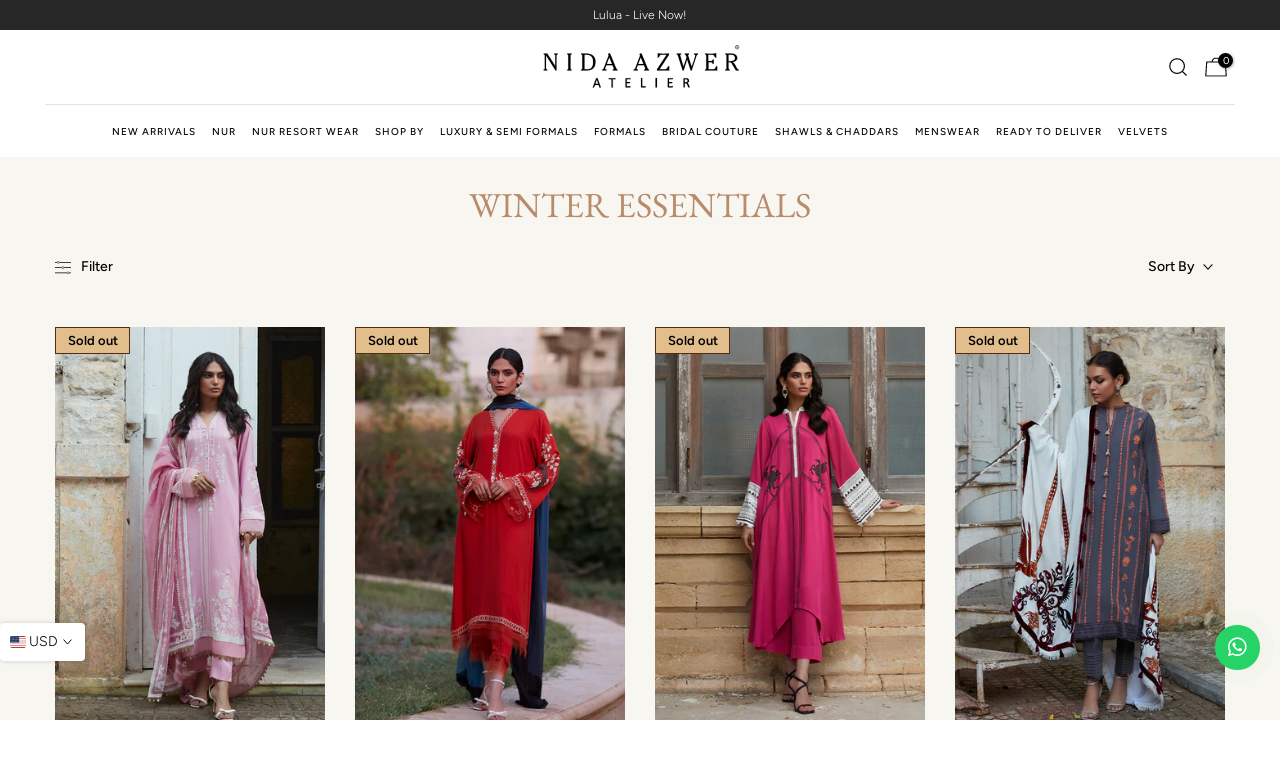

--- FILE ---
content_type: text/html; charset=utf-8
request_url: https://nidaazwer.com/collections/winter-essentials-22
body_size: 37989
content:
<!doctype html><html class="t4sp-theme t4s-wrapper__custom rtl_false swatch_color_style_2 pr_border_style_1 pr_img_effect_2 enable_eff_img1_true badge_shape_2 css_for_wis_app_true shadow_round_img_false t4s-header__bottom is-remove-unavai-2 t4_compare_false t4s-cart-count-0 t4s-pr-ellipsis-true
 no-js" lang="en">
  <head>
<script type="text/javascript">
  document.documentElement.style.visibility = 'hidden';

  (function() {
    const localesToRemove = ['en-ae', 'en-gb'];
    const { origin, pathname, search, hash } = window.location;

    function removeLocales(path) {
      localesToRemove.forEach(locale => {
        const localePattern = new RegExp(`/${locale}`, 'gi');
        path = path.replace(localePattern, '');
      });
      return path;
    }

    // Check if the URL contains any of the locales
    const shouldProcess = localesToRemove.some(locale => pathname.toLowerCase().includes(`/${locale}`));

    if (shouldProcess) {
      const cleanedPath = removeLocales(pathname);
      const cleanedUrl = `${origin}${cleanedPath}${search}${hash}`;

      // Attempt to fetch the cleaned URL
      fetch(cleanedUrl, { method: 'HEAD' })
        .then(response => {
          if (response.ok) {
            window.location.replace(cleanedUrl);
          } else {
            window.location.replace('https://nidaazwer.com/');
          }
        })
        .catch(() => {
          window.location.replace('https://nidaazwer.com/');
        });
    } else {
      // Show the page if no redirection is needed
      document.documentElement.style.visibility = 'visible';
    }
  })();
</script>




    <meta charset="utf-8">
    <meta http-equiv="X-UA-Compatible" content="IE=edge">
    <meta name="viewport" content="width=device-width, initial-scale=1, height=device-height, minimum-scale=1.0, maximum-scale=1.0">
    <meta name="theme-color" content="#fff">
    <link rel="canonical" href="https://nidaazwer.com/collections/winter-essentials-22">
    <link rel="preconnect" href="https://cdn.shopify.com" crossorigin><link rel="shortcut icon" type="image/png" href="//nidaazwer.com/cdn/shop/files/fav_32x_9a368d85-647d-4446-98a4-d13197b960c9.png?v=1720072304&width=32"><link rel="apple-touch-icon-precomposed" type="image/png" sizes="152x152" href="//nidaazwer.com/cdn/shop/files/fav_32x_9a368d85-647d-4446-98a4-d13197b960c9.png?v=1720072304&width=152"><link rel="preconnect" href="https://fonts.shopifycdn.com" crossorigin><title>Winter Essentials &ndash; Nida Azwer Atelier</title>
    <meta name="description" content="Discover exquisite Pakistani formal dress wear and designer clothes by Nida Azwer. Shop elegant formal outfits perfect for any occasion. Explore our collection today!"><meta name="keywords" content="Winter Essentials, Nida Azwer Atelier, nidaazwer.com"/><meta name="author" content="SIAR">

<meta property="og:site_name" content="Nida Azwer Atelier">
<meta property="og:url" content="https://nidaazwer.com/collections/winter-essentials-22">
<meta property="og:title" content="Winter Essentials">
<meta property="og:type" content="website">
<meta property="og:description" content="Discover exquisite Pakistani formal dress wear and designer clothes by Nida Azwer. Shop elegant formal outfits perfect for any occasion. Explore our collection today!"><meta property="og:image" content="http://nidaazwer.com/cdn/shop/files/Untitled_design_3_1.png?v=1729761836">
  <meta property="og:image:secure_url" content="https://nidaazwer.com/cdn/shop/files/Untitled_design_3_1.png?v=1729761836">
  <meta property="og:image:width" content="1200">
  <meta property="og:image:height" content="628"><meta name="twitter:card" content="summary_large_image">
<meta name="twitter:title" content="Winter Essentials">
<meta name="twitter:description" content="Discover exquisite Pakistani formal dress wear and designer clothes by Nida Azwer. Shop elegant formal outfits perfect for any occasion. Explore our collection today!"><script src="//nidaazwer.com/cdn/shop/t/67/assets/lazysizes.min.js?v=19113999703148210021767875501" async="async"></script>
    <script src="//nidaazwer.com/cdn/shop/t/67/assets/global.min.js?v=101170660071053244031767875501" defer="defer"></script>
    <script src="https://cdnjs.cloudflare.com/ajax/libs/jquery/3.6.4/jquery.js" integrity="sha512-6DC1eE3AWg1bgitkoaRM1lhY98PxbMIbhgYCGV107aZlyzzvaWCW1nJW2vDuYQm06hXrW0As6OGKcIaAVWnHJw==" crossorigin="anonymous" referrerpolicy="no-referrer"></script>
    <script>window.performance && window.performance.mark && window.performance.mark('shopify.content_for_header.start');</script><meta id="shopify-digital-wallet" name="shopify-digital-wallet" content="/63261016293/digital_wallets/dialog">
<link rel="alternate" type="application/atom+xml" title="Feed" href="/collections/winter-essentials-22.atom" />
<link rel="alternate" type="application/json+oembed" href="https://nidaazwer.com/collections/winter-essentials-22.oembed">
<script async="async" src="/checkouts/internal/preloads.js?locale=en-US"></script>
<script id="shopify-features" type="application/json">{"accessToken":"bfe94cc1444276c5df70f0a79ee17cca","betas":["rich-media-storefront-analytics"],"domain":"nidaazwer.com","predictiveSearch":true,"shopId":63261016293,"locale":"en"}</script>
<script>var Shopify = Shopify || {};
Shopify.shop = "nida-intl.myshopify.com";
Shopify.locale = "en";
Shopify.currency = {"active":"USD","rate":"1.0"};
Shopify.country = "US";
Shopify.theme = {"name":"Lulua | 8 Jan | INT","id":157043032293,"schema_name":"Kalles","schema_version":"4.2.3","theme_store_id":null,"role":"main"};
Shopify.theme.handle = "null";
Shopify.theme.style = {"id":null,"handle":null};
Shopify.cdnHost = "nidaazwer.com/cdn";
Shopify.routes = Shopify.routes || {};
Shopify.routes.root = "/";</script>
<script type="module">!function(o){(o.Shopify=o.Shopify||{}).modules=!0}(window);</script>
<script>!function(o){function n(){var o=[];function n(){o.push(Array.prototype.slice.apply(arguments))}return n.q=o,n}var t=o.Shopify=o.Shopify||{};t.loadFeatures=n(),t.autoloadFeatures=n()}(window);</script>
<script id="shop-js-analytics" type="application/json">{"pageType":"collection"}</script>
<script defer="defer" async type="module" src="//nidaazwer.com/cdn/shopifycloud/shop-js/modules/v2/client.init-shop-cart-sync_C5BV16lS.en.esm.js"></script>
<script defer="defer" async type="module" src="//nidaazwer.com/cdn/shopifycloud/shop-js/modules/v2/chunk.common_CygWptCX.esm.js"></script>
<script type="module">
  await import("//nidaazwer.com/cdn/shopifycloud/shop-js/modules/v2/client.init-shop-cart-sync_C5BV16lS.en.esm.js");
await import("//nidaazwer.com/cdn/shopifycloud/shop-js/modules/v2/chunk.common_CygWptCX.esm.js");

  window.Shopify.SignInWithShop?.initShopCartSync?.({"fedCMEnabled":true,"windoidEnabled":true});

</script>
<script>(function() {
  var isLoaded = false;
  function asyncLoad() {
    if (isLoaded) return;
    isLoaded = true;
    var urls = ["https:\/\/app.kiwisizing.com\/web\/js\/dist\/kiwiSizing\/plugin\/SizingPlugin.prod.js?v=330\u0026shop=nida-intl.myshopify.com"];
    for (var i = 0; i < urls.length; i++) {
      var s = document.createElement('script');
      s.type = 'text/javascript';
      s.async = true;
      s.src = urls[i];
      var x = document.getElementsByTagName('script')[0];
      x.parentNode.insertBefore(s, x);
    }
  };
  if(window.attachEvent) {
    window.attachEvent('onload', asyncLoad);
  } else {
    window.addEventListener('load', asyncLoad, false);
  }
})();</script>
<script id="__st">var __st={"a":63261016293,"offset":18000,"reqid":"b829de01-5003-43c6-a295-db3de2b772c4-1768763617","pageurl":"nidaazwer.com\/collections\/winter-essentials-22","u":"6e85ac94399c","p":"collection","rtyp":"collection","rid":421611700453};</script>
<script>window.ShopifyPaypalV4VisibilityTracking = true;</script>
<script id="captcha-bootstrap">!function(){'use strict';const t='contact',e='account',n='new_comment',o=[[t,t],['blogs',n],['comments',n],[t,'customer']],c=[[e,'customer_login'],[e,'guest_login'],[e,'recover_customer_password'],[e,'create_customer']],r=t=>t.map((([t,e])=>`form[action*='/${t}']:not([data-nocaptcha='true']) input[name='form_type'][value='${e}']`)).join(','),a=t=>()=>t?[...document.querySelectorAll(t)].map((t=>t.form)):[];function s(){const t=[...o],e=r(t);return a(e)}const i='password',u='form_key',d=['recaptcha-v3-token','g-recaptcha-response','h-captcha-response',i],f=()=>{try{return window.sessionStorage}catch{return}},m='__shopify_v',_=t=>t.elements[u];function p(t,e,n=!1){try{const o=window.sessionStorage,c=JSON.parse(o.getItem(e)),{data:r}=function(t){const{data:e,action:n}=t;return t[m]||n?{data:e,action:n}:{data:t,action:n}}(c);for(const[e,n]of Object.entries(r))t.elements[e]&&(t.elements[e].value=n);n&&o.removeItem(e)}catch(o){console.error('form repopulation failed',{error:o})}}const l='form_type',E='cptcha';function T(t){t.dataset[E]=!0}const w=window,h=w.document,L='Shopify',v='ce_forms',y='captcha';let A=!1;((t,e)=>{const n=(g='f06e6c50-85a8-45c8-87d0-21a2b65856fe',I='https://cdn.shopify.com/shopifycloud/storefront-forms-hcaptcha/ce_storefront_forms_captcha_hcaptcha.v1.5.2.iife.js',D={infoText:'Protected by hCaptcha',privacyText:'Privacy',termsText:'Terms'},(t,e,n)=>{const o=w[L][v],c=o.bindForm;if(c)return c(t,g,e,D).then(n);var r;o.q.push([[t,g,e,D],n]),r=I,A||(h.body.append(Object.assign(h.createElement('script'),{id:'captcha-provider',async:!0,src:r})),A=!0)});var g,I,D;w[L]=w[L]||{},w[L][v]=w[L][v]||{},w[L][v].q=[],w[L][y]=w[L][y]||{},w[L][y].protect=function(t,e){n(t,void 0,e),T(t)},Object.freeze(w[L][y]),function(t,e,n,w,h,L){const[v,y,A,g]=function(t,e,n){const i=e?o:[],u=t?c:[],d=[...i,...u],f=r(d),m=r(i),_=r(d.filter((([t,e])=>n.includes(e))));return[a(f),a(m),a(_),s()]}(w,h,L),I=t=>{const e=t.target;return e instanceof HTMLFormElement?e:e&&e.form},D=t=>v().includes(t);t.addEventListener('submit',(t=>{const e=I(t);if(!e)return;const n=D(e)&&!e.dataset.hcaptchaBound&&!e.dataset.recaptchaBound,o=_(e),c=g().includes(e)&&(!o||!o.value);(n||c)&&t.preventDefault(),c&&!n&&(function(t){try{if(!f())return;!function(t){const e=f();if(!e)return;const n=_(t);if(!n)return;const o=n.value;o&&e.removeItem(o)}(t);const e=Array.from(Array(32),(()=>Math.random().toString(36)[2])).join('');!function(t,e){_(t)||t.append(Object.assign(document.createElement('input'),{type:'hidden',name:u})),t.elements[u].value=e}(t,e),function(t,e){const n=f();if(!n)return;const o=[...t.querySelectorAll(`input[type='${i}']`)].map((({name:t})=>t)),c=[...d,...o],r={};for(const[a,s]of new FormData(t).entries())c.includes(a)||(r[a]=s);n.setItem(e,JSON.stringify({[m]:1,action:t.action,data:r}))}(t,e)}catch(e){console.error('failed to persist form',e)}}(e),e.submit())}));const S=(t,e)=>{t&&!t.dataset[E]&&(n(t,e.some((e=>e===t))),T(t))};for(const o of['focusin','change'])t.addEventListener(o,(t=>{const e=I(t);D(e)&&S(e,y())}));const B=e.get('form_key'),M=e.get(l),P=B&&M;t.addEventListener('DOMContentLoaded',(()=>{const t=y();if(P)for(const e of t)e.elements[l].value===M&&p(e,B);[...new Set([...A(),...v().filter((t=>'true'===t.dataset.shopifyCaptcha))])].forEach((e=>S(e,t)))}))}(h,new URLSearchParams(w.location.search),n,t,e,['guest_login'])})(!0,!0)}();</script>
<script integrity="sha256-4kQ18oKyAcykRKYeNunJcIwy7WH5gtpwJnB7kiuLZ1E=" data-source-attribution="shopify.loadfeatures" defer="defer" src="//nidaazwer.com/cdn/shopifycloud/storefront/assets/storefront/load_feature-a0a9edcb.js" crossorigin="anonymous"></script>
<script data-source-attribution="shopify.dynamic_checkout.dynamic.init">var Shopify=Shopify||{};Shopify.PaymentButton=Shopify.PaymentButton||{isStorefrontPortableWallets:!0,init:function(){window.Shopify.PaymentButton.init=function(){};var t=document.createElement("script");t.src="https://nidaazwer.com/cdn/shopifycloud/portable-wallets/latest/portable-wallets.en.js",t.type="module",document.head.appendChild(t)}};
</script>
<script data-source-attribution="shopify.dynamic_checkout.buyer_consent">
  function portableWalletsHideBuyerConsent(e){var t=document.getElementById("shopify-buyer-consent"),n=document.getElementById("shopify-subscription-policy-button");t&&n&&(t.classList.add("hidden"),t.setAttribute("aria-hidden","true"),n.removeEventListener("click",e))}function portableWalletsShowBuyerConsent(e){var t=document.getElementById("shopify-buyer-consent"),n=document.getElementById("shopify-subscription-policy-button");t&&n&&(t.classList.remove("hidden"),t.removeAttribute("aria-hidden"),n.addEventListener("click",e))}window.Shopify?.PaymentButton&&(window.Shopify.PaymentButton.hideBuyerConsent=portableWalletsHideBuyerConsent,window.Shopify.PaymentButton.showBuyerConsent=portableWalletsShowBuyerConsent);
</script>
<script data-source-attribution="shopify.dynamic_checkout.cart.bootstrap">document.addEventListener("DOMContentLoaded",(function(){function t(){return document.querySelector("shopify-accelerated-checkout-cart, shopify-accelerated-checkout")}if(t())Shopify.PaymentButton.init();else{new MutationObserver((function(e,n){t()&&(Shopify.PaymentButton.init(),n.disconnect())})).observe(document.body,{childList:!0,subtree:!0})}}));
</script>

<script>window.performance && window.performance.mark && window.performance.mark('shopify.content_for_header.end');</script>
<link rel="preload" as="font" href="//nidaazwer.com/cdn/fonts/figtree/figtree_n4.3c0838aba1701047e60be6a99a1b0a40ce9b8419.woff2" type="font/woff2" crossorigin><link rel="preload" as="font" href="//nidaazwer.com/cdn/fonts/figtree/figtree_n4.3c0838aba1701047e60be6a99a1b0a40ce9b8419.woff2" type="font/woff2" crossorigin><link rel="preload" as="font" href="//nidaazwer.com/cdn/fonts/figtree/figtree_n4.3c0838aba1701047e60be6a99a1b0a40ce9b8419.woff2" type="font/woff2" crossorigin><link href="//nidaazwer.com/cdn/shop/t/67/assets/base.css?v=94495864996943806071767875501" rel="stylesheet" type="text/css" media="all" /><style data-shopify>@font-face {
  font-family: Figtree;
  font-weight: 300;
  font-style: normal;
  font-display: swap;
  src: url("//nidaazwer.com/cdn/fonts/figtree/figtree_n3.e4cc0323f8b9feb279bf6ced9d868d88ce80289f.woff2") format("woff2"),
       url("//nidaazwer.com/cdn/fonts/figtree/figtree_n3.db79ac3fb83d054d99bd79fccf8e8782b5cf449e.woff") format("woff");
}
@font-face {
  font-family: Figtree;
  font-weight: 300;
  font-style: italic;
  font-display: swap;
  src: url("//nidaazwer.com/cdn/fonts/figtree/figtree_i3.914abbe7a583759f0a18bf02652c9ee1f4bb1c6d.woff2") format("woff2"),
       url("//nidaazwer.com/cdn/fonts/figtree/figtree_i3.3d7354f07ddb3c61082efcb69896c65d6c00d9fa.woff") format("woff");
}
@font-face {
  font-family: Figtree;
  font-weight: 400;
  font-style: normal;
  font-display: swap;
  src: url("//nidaazwer.com/cdn/fonts/figtree/figtree_n4.3c0838aba1701047e60be6a99a1b0a40ce9b8419.woff2") format("woff2"),
       url("//nidaazwer.com/cdn/fonts/figtree/figtree_n4.c0575d1db21fc3821f17fd6617d3dee552312137.woff") format("woff");
}
@font-face {
  font-family: Figtree;
  font-weight: 400;
  font-style: italic;
  font-display: swap;
  src: url("//nidaazwer.com/cdn/fonts/figtree/figtree_i4.89f7a4275c064845c304a4cf8a4a586060656db2.woff2") format("woff2"),
       url("//nidaazwer.com/cdn/fonts/figtree/figtree_i4.6f955aaaafc55a22ffc1f32ecf3756859a5ad3e2.woff") format("woff");
}
@font-face {
  font-family: Figtree;
  font-weight: 500;
  font-style: normal;
  font-display: swap;
  src: url("//nidaazwer.com/cdn/fonts/figtree/figtree_n5.3b6b7df38aa5986536945796e1f947445832047c.woff2") format("woff2"),
       url("//nidaazwer.com/cdn/fonts/figtree/figtree_n5.f26bf6dcae278b0ed902605f6605fa3338e81dab.woff") format("woff");
}
@font-face {
  font-family: Figtree;
  font-weight: 500;
  font-style: italic;
  font-display: swap;
  src: url("//nidaazwer.com/cdn/fonts/figtree/figtree_i5.969396f679a62854cf82dbf67acc5721e41351f0.woff2") format("woff2"),
       url("//nidaazwer.com/cdn/fonts/figtree/figtree_i5.93bc1cad6c73ca9815f9777c49176dfc9d2890dd.woff") format("woff");
}
@font-face {
  font-family: Figtree;
  font-weight: 600;
  font-style: normal;
  font-display: swap;
  src: url("//nidaazwer.com/cdn/fonts/figtree/figtree_n6.9d1ea52bb49a0a86cfd1b0383d00f83d3fcc14de.woff2") format("woff2"),
       url("//nidaazwer.com/cdn/fonts/figtree/figtree_n6.f0fcdea525a0e47b2ae4ab645832a8e8a96d31d3.woff") format("woff");
}
@font-face {
  font-family: Figtree;
  font-weight: 600;
  font-style: italic;
  font-display: swap;
  src: url("//nidaazwer.com/cdn/fonts/figtree/figtree_i6.702baae75738b446cfbed6ac0d60cab7b21e61ba.woff2") format("woff2"),
       url("//nidaazwer.com/cdn/fonts/figtree/figtree_i6.6b8dc40d16c9905d29525156e284509f871ce8f9.woff") format("woff");
}
@font-face {
  font-family: Figtree;
  font-weight: 700;
  font-style: normal;
  font-display: swap;
  src: url("//nidaazwer.com/cdn/fonts/figtree/figtree_n7.2fd9bfe01586148e644724096c9d75e8c7a90e55.woff2") format("woff2"),
       url("//nidaazwer.com/cdn/fonts/figtree/figtree_n7.ea05de92d862f9594794ab281c4c3a67501ef5fc.woff") format("woff");
}
@font-face {
  font-family: Figtree;
  font-weight: 700;
  font-style: italic;
  font-display: swap;
  src: url("//nidaazwer.com/cdn/fonts/figtree/figtree_i7.06add7096a6f2ab742e09ec7e498115904eda1fe.woff2") format("woff2"),
       url("//nidaazwer.com/cdn/fonts/figtree/figtree_i7.ee584b5fcaccdbb5518c0228158941f8df81b101.woff") format("woff");
}
@font-face {
  font-family: Figtree;
  font-weight: 800;
  font-style: normal;
  font-display: swap;
  src: url("//nidaazwer.com/cdn/fonts/figtree/figtree_n8.9ff6d071825a72d8671959a058f3e57a9f1ff61f.woff2") format("woff2"),
       url("//nidaazwer.com/cdn/fonts/figtree/figtree_n8.717cfbca15cfe9904984ba933599ab134f457561.woff") format("woff");
}
@font-face {
  font-family: Figtree;
  font-weight: 800;
  font-style: italic;
  font-display: swap;
  src: url("//nidaazwer.com/cdn/fonts/figtree/figtree_i8.02c752aa45f8bfed6242103af0fc34886d746eb5.woff2") format("woff2"),
       url("//nidaazwer.com/cdn/fonts/figtree/figtree_i8.f1742e2cfd8cc8b67d71cdb4f81b9a94bc054d9a.woff") format("woff");
}
@font-face {
  font-family: Figtree;
  font-weight: 900;
  font-style: normal;
  font-display: swap;
  src: url("//nidaazwer.com/cdn/fonts/figtree/figtree_n9.c9185a1dab0680c9bce2d373c6fc665d10b5e421.woff2") format("woff2"),
       url("//nidaazwer.com/cdn/fonts/figtree/figtree_n9.60f18207a47942453faf8770b2e7e8f4757b2493.woff") format("woff");
}
@font-face {
  font-family: Figtree;
  font-weight: 900;
  font-style: italic;
  font-display: swap;
  src: url("//nidaazwer.com/cdn/fonts/figtree/figtree_i9.52cfd46a18002d3eb2c8e0abf4e3a200bcdcadf0.woff2") format("woff2"),
       url("//nidaazwer.com/cdn/fonts/figtree/figtree_i9.771e47ee6227db726e79da4a30fbe8788fe0e115.woff") format("woff");
}
@font-face {
  font-family: "EB Garamond";
  font-weight: 400;
  font-style: normal;
  font-display: swap;
  src: url("//nidaazwer.com/cdn/fonts/ebgaramond/ebgaramond_n4.f03b4ad40330b0ec2af5bb96f169ce0df8a12bc0.woff2") format("woff2"),
       url("//nidaazwer.com/cdn/fonts/ebgaramond/ebgaramond_n4.73939a8b7fe7c6b6b560b459d64db062f2ba1a29.woff") format("woff");
}
@font-face {
  font-family: "EB Garamond";
  font-weight: 400;
  font-style: italic;
  font-display: swap;
  src: url("//nidaazwer.com/cdn/fonts/ebgaramond/ebgaramond_i4.8a8d350a4bec29823a3db2f6d6a96a056d2e3223.woff2") format("woff2"),
       url("//nidaazwer.com/cdn/fonts/ebgaramond/ebgaramond_i4.ac4f3f00b446eda80de7b499ddd9e019a66ddfe2.woff") format("woff");
}
@font-face {
  font-family: "EB Garamond";
  font-weight: 500;
  font-style: normal;
  font-display: swap;
  src: url("//nidaazwer.com/cdn/fonts/ebgaramond/ebgaramond_n5.3e25a5488beb55ca397c46b6a35ec00e32bd7588.woff2") format("woff2"),
       url("//nidaazwer.com/cdn/fonts/ebgaramond/ebgaramond_n5.abced48e0ce998fe3fda80b5d5329505f19714c6.woff") format("woff");
}
@font-face {
  font-family: "EB Garamond";
  font-weight: 500;
  font-style: italic;
  font-display: swap;
  src: url("//nidaazwer.com/cdn/fonts/ebgaramond/ebgaramond_i5.c99dbefead6601bbb97c5ad07af7a5ef2bbcffcc.woff2") format("woff2"),
       url("//nidaazwer.com/cdn/fonts/ebgaramond/ebgaramond_i5.6c28a662f37beb95ac86ad431ce017603eb19a3a.woff") format("woff");
}
@font-face {
  font-family: "EB Garamond";
  font-weight: 600;
  font-style: normal;
  font-display: swap;
  src: url("//nidaazwer.com/cdn/fonts/ebgaramond/ebgaramond_n6.9fbba68e5aeeda69cf315a9bd4516ff6325d7e2d.woff2") format("woff2"),
       url("//nidaazwer.com/cdn/fonts/ebgaramond/ebgaramond_n6.f6cdb210b4d532f781a8385fdcef2e74c795072f.woff") format("woff");
}
@font-face {
  font-family: "EB Garamond";
  font-weight: 600;
  font-style: italic;
  font-display: swap;
  src: url("//nidaazwer.com/cdn/fonts/ebgaramond/ebgaramond_i6.27c8db0faeb72f21ee8374eca2e36f39d29aeb62.woff2") format("woff2"),
       url("//nidaazwer.com/cdn/fonts/ebgaramond/ebgaramond_i6.cf00b66af0e68d9f084cefafdffdbdf60c2b776b.woff") format("woff");
}
@font-face {
  font-family: "EB Garamond";
  font-weight: 700;
  font-style: normal;
  font-display: swap;
  src: url("//nidaazwer.com/cdn/fonts/ebgaramond/ebgaramond_n7.d08d282a03b4a9cde493a0a5c170eb41fd0a48a6.woff2") format("woff2"),
       url("//nidaazwer.com/cdn/fonts/ebgaramond/ebgaramond_n7.7c8306185882f01a9ed6edf77ce46bbf9dd53b41.woff") format("woff");
}
@font-face {
  font-family: "EB Garamond";
  font-weight: 700;
  font-style: italic;
  font-display: swap;
  src: url("//nidaazwer.com/cdn/fonts/ebgaramond/ebgaramond_i7.a554120900e2a1ba4ba64bd80ad36a8fd44041f5.woff2") format("woff2"),
       url("//nidaazwer.com/cdn/fonts/ebgaramond/ebgaramond_i7.7101ca1f5cf9647cc8a47fe8b7268d197f62e702.woff") format("woff");
}
@font-face {
  font-family: "EB Garamond";
  font-weight: 800;
  font-style: normal;
  font-display: swap;
  src: url("//nidaazwer.com/cdn/fonts/ebgaramond/ebgaramond_n8.5ffe99acaefd060c0967e2c420850abf50f963c0.woff2") format("woff2"),
       url("//nidaazwer.com/cdn/fonts/ebgaramond/ebgaramond_n8.21be4316bc272e8535fd058c7b38d558a5f48014.woff") format("woff");
}
@font-face {
  font-family: "EB Garamond";
  font-weight: 800;
  font-style: italic;
  font-display: swap;
  src: url("//nidaazwer.com/cdn/fonts/ebgaramond/ebgaramond_i8.9a7a8c2dfa7b83ec981c7056068e2028f5aff011.woff2") format("woff2"),
       url("//nidaazwer.com/cdn/fonts/ebgaramond/ebgaramond_i8.2abaa56f1d46063a0fbe81f1fcdf29276b6b15dd.woff") format("woff");
}
:root {
        
         /* CSS Variables */
        --wrapper-mw      : 1350px;
        --font-family-1   : Figtree, sans-serif;;
        --font-family-2   : "EB Garamond", serif;;
        --font-family-3   : Figtree, sans-serif;;
        --font-body-family   : Figtree, sans-serif;;
        --font-heading-family: "EB Garamond", serif;;
       
        
        --t4s-success-color       : #428445;
        --t4s-success-color-rgb   : 66, 132, 69;
        --t4s-warning-color       : #e0b252;
        --t4s-warning-color-rgb   : 224, 178, 82;
        --t4s-error-color         : #EB001B;
        --t4s-error-color-rgb     : 235, 0, 27;
        --t4s-light-color         : #ffffff;
        --t4s-dark-color          : #222222;
        --t4s-highlight-color     : #ec0101;
        --t4s-tooltip-background  : #383838;
        --t4s-tooltip-color       : #fff;
        --primary-sw-color        : #202020;
        --primary-sw-color-rgb    : 32, 32, 32;
        --border-sw-color         : #707070;
        --secondary-sw-color      : #000000;
        --primary-price-color     : #ec0101;
        --secondary-price-color   : #878787;
        
        --t4s-body-background     : #fff;
        --text-color              : #000000;
        --text-color-rgb          : 0, 0, 0;
        --heading-color           : #222222;
        --accent-color            : #000000;
        --accent-color-rgb        : 0, 0, 0;
        --accent-color-darken     : #000000;
        --accent-color-hover      : var(--accent-color-darken);
        --secondary-color         : #222;
        --secondary-color-rgb     : 34, 34, 34;
        --link-color              : #878787;
        --link-color-hover        : #878787;
        --border-color            : #ddd;
        --border-color-rgb        : 221, 221, 221;
        --border-primary-color    : #333;
        --button-background       : #222;
        --button-color            : #fff;
        --button-background-hover : #000000;
        --button-color-hover      : #fff;

        --sale-badge-background    : #ab0000;
        --sale-badge-color         : #fff;
        --new-badge-background     : #109533;
        --new-badge-color          : #fff;
        --preorder-badge-background: #222222;
        --preorder-badge-color     : #fff;
        --soldout-badge-background : #e1be8b;
        --soldout-badge-color      : #fff;
        --custom-badge-background  : #00A500;
        --custom-badge-color       : #fff;/* Shopify related variables */
        --payment-terms-background-color: ;
        
        --lz-background: #f5f5f5;
        --lz-img: url("//nidaazwer.com/cdn/shop/t/67/assets/t4s_loader.svg?v=176050232438472951731767875501");}

    html {
      font-size: 62.5%;
      height: 100%;
    }

    body {
      margin: 0;
      overflow-x: hidden;
      font-size:14px;
      letter-spacing: 0px;
      color: var(--text-color);
      font-family: var(--font-body-family);
      line-height: 1.5;
      font-weight: 300;
      -webkit-font-smoothing: auto;
      -moz-osx-font-smoothing: auto;
    }
    /*
    @media screen and (min-width: 750px) {
      body {
        font-size: 1.6rem;
      }
    }
    */

    h1, h2, h3, h4, h5, h6, .t4s_as_title {
      color: var(--heading-color);
      font-family: var(--font-heading-family);
      line-height: 1.4;
      font-weight: 400;
      letter-spacing: 0px;
    }
    h1 { font-size: 50px }
    h2 { font-size: 45px }
    h3 { font-size: 34px }
    h4 { font-size: 35px }
    h5 { font-size: 30px }
    h6 { font-size: 20px }
    a,.t4s_as_link {
      /* font-family: var(--font-link-family); */
      color: var(--link-color);
    }
    a:hover,.t4s_as_link:hover {
      color: var(--link-color-hover);
    }
    button,
    input,
    optgroup,
    select,
    textarea {
      border-color: var(--border-color);
    }
    .t4s_as_button,
    button,
    input[type="button"]:not(.t4s-btn),
    input[type="reset"],
    input[type="submit"]:not(.t4s-btn) {
      font-family: var(--font-button-family);
      color: var(--button-color);
      background-color: var(--button-background);
      border-color: var(--button-background);
    }
    .t4s_as_button:hover,
    button:hover,
    input[type="button"]:not(.t4s-btn):hover, 
    input[type="reset"]:hover,
    input[type="submit"]:not(.t4s-btn):hover  {
      color: var(--button-color-hover);
      background-color: var(--button-background-hover);
      border-color: var(--button-background-hover);
    }
    
    .t4s-cp,.t4s-color-accent { color : var(--accent-color) }.t4s-ct,.t4s-color-text { color : var(--text-color) }.t4s-ch,.t4ss-color-heading { color : var(--heading-color) }.t4s-csecondary { color : var(--secondary-color) }
    
    .t4s-fnt-fm-1 {
      font-family: var(--font-family-1) !important;
    }
    .t4s-fnt-fm-2 {
      font-family: var(--font-family-2) !important;
    }
    .t4s-fnt-fm-3 {
      font-family: var(--font-family-3) !important;
    }
    .t4s-cr {
        color: var(--t4s-highlight-color);
    }
    .t4s-price__sale { color: var(--primary-price-color); }.t4s-fix-overflow.t4s-row { max-width: 100vw;margin-left: auto;margin-right: auto;}.lazyloadt4s-opt {opacity: 1 !important;transition: opacity 0s, transform 1s !important;}.t4s-d-block {display: block;}.t4s-d-none {display: none;}@media (min-width: 768px) {.t4s-d-md-block {display: block;}.t4s-d-md-none {display: none; }}@media (min-width: 1025px) {.t4s-d-lg-block {display: block;}.t4s-d-lg-none {display: none; }}</style><script>
  const isBehaviorSmooth = 'scrollBehavior' in document.documentElement.style && getComputedStyle(document.documentElement).scrollBehavior === 'smooth';
  const t4sXMLHttpRequest = window.XMLHttpRequest, documentElementT4s = document.documentElement; documentElementT4s.className = documentElementT4s.className.replace('no-js', 'js');function loadImageT4s(_this) { _this.classList.add('lazyloadt4sed')};(function() { const matchMediaHoverT4s = (window.matchMedia('(-moz-touch-enabled: 1), (hover: none)')).matches; documentElementT4s.className += ((window.CSS && window.CSS.supports('(position: sticky) or (position: -webkit-sticky)')) ? ' t4sp-sticky' : ' t4sp-no-sticky'); documentElementT4s.className += matchMediaHoverT4s ? ' t4sp-no-hover' : ' t4sp-hover'; window.onpageshow = function() { if (performance.navigation.type === 2) {document.dispatchEvent(new CustomEvent('cart:refresh'))} }; if (!matchMediaHoverT4s && window.width > 1024) { document.addEventListener('mousemove', function(evt) { documentElementT4s.classList.replace('t4sp-no-hover','t4sp-hover'); document.dispatchEvent(new CustomEvent('theme:hover')); }, {once : true} ); } }());</script><script src="https://cdn.shopify.com/extensions/019ab370-3427-7dfe-9e9e-e24647f8564c/cartbite-75/assets/cartbite-embed.js" type="text/javascript" defer="defer"></script>
<link href="https://monorail-edge.shopifysvc.com" rel="dns-prefetch">
<script>(function(){if ("sendBeacon" in navigator && "performance" in window) {try {var session_token_from_headers = performance.getEntriesByType('navigation')[0].serverTiming.find(x => x.name == '_s').description;} catch {var session_token_from_headers = undefined;}var session_cookie_matches = document.cookie.match(/_shopify_s=([^;]*)/);var session_token_from_cookie = session_cookie_matches && session_cookie_matches.length === 2 ? session_cookie_matches[1] : "";var session_token = session_token_from_headers || session_token_from_cookie || "";function handle_abandonment_event(e) {var entries = performance.getEntries().filter(function(entry) {return /monorail-edge.shopifysvc.com/.test(entry.name);});if (!window.abandonment_tracked && entries.length === 0) {window.abandonment_tracked = true;var currentMs = Date.now();var navigation_start = performance.timing.navigationStart;var payload = {shop_id: 63261016293,url: window.location.href,navigation_start,duration: currentMs - navigation_start,session_token,page_type: "collection"};window.navigator.sendBeacon("https://monorail-edge.shopifysvc.com/v1/produce", JSON.stringify({schema_id: "online_store_buyer_site_abandonment/1.1",payload: payload,metadata: {event_created_at_ms: currentMs,event_sent_at_ms: currentMs}}));}}window.addEventListener('pagehide', handle_abandonment_event);}}());</script>
<script id="web-pixels-manager-setup">(function e(e,d,r,n,o){if(void 0===o&&(o={}),!Boolean(null===(a=null===(i=window.Shopify)||void 0===i?void 0:i.analytics)||void 0===a?void 0:a.replayQueue)){var i,a;window.Shopify=window.Shopify||{};var t=window.Shopify;t.analytics=t.analytics||{};var s=t.analytics;s.replayQueue=[],s.publish=function(e,d,r){return s.replayQueue.push([e,d,r]),!0};try{self.performance.mark("wpm:start")}catch(e){}var l=function(){var e={modern:/Edge?\/(1{2}[4-9]|1[2-9]\d|[2-9]\d{2}|\d{4,})\.\d+(\.\d+|)|Firefox\/(1{2}[4-9]|1[2-9]\d|[2-9]\d{2}|\d{4,})\.\d+(\.\d+|)|Chrom(ium|e)\/(9{2}|\d{3,})\.\d+(\.\d+|)|(Maci|X1{2}).+ Version\/(15\.\d+|(1[6-9]|[2-9]\d|\d{3,})\.\d+)([,.]\d+|)( \(\w+\)|)( Mobile\/\w+|) Safari\/|Chrome.+OPR\/(9{2}|\d{3,})\.\d+\.\d+|(CPU[ +]OS|iPhone[ +]OS|CPU[ +]iPhone|CPU IPhone OS|CPU iPad OS)[ +]+(15[._]\d+|(1[6-9]|[2-9]\d|\d{3,})[._]\d+)([._]\d+|)|Android:?[ /-](13[3-9]|1[4-9]\d|[2-9]\d{2}|\d{4,})(\.\d+|)(\.\d+|)|Android.+Firefox\/(13[5-9]|1[4-9]\d|[2-9]\d{2}|\d{4,})\.\d+(\.\d+|)|Android.+Chrom(ium|e)\/(13[3-9]|1[4-9]\d|[2-9]\d{2}|\d{4,})\.\d+(\.\d+|)|SamsungBrowser\/([2-9]\d|\d{3,})\.\d+/,legacy:/Edge?\/(1[6-9]|[2-9]\d|\d{3,})\.\d+(\.\d+|)|Firefox\/(5[4-9]|[6-9]\d|\d{3,})\.\d+(\.\d+|)|Chrom(ium|e)\/(5[1-9]|[6-9]\d|\d{3,})\.\d+(\.\d+|)([\d.]+$|.*Safari\/(?![\d.]+ Edge\/[\d.]+$))|(Maci|X1{2}).+ Version\/(10\.\d+|(1[1-9]|[2-9]\d|\d{3,})\.\d+)([,.]\d+|)( \(\w+\)|)( Mobile\/\w+|) Safari\/|Chrome.+OPR\/(3[89]|[4-9]\d|\d{3,})\.\d+\.\d+|(CPU[ +]OS|iPhone[ +]OS|CPU[ +]iPhone|CPU IPhone OS|CPU iPad OS)[ +]+(10[._]\d+|(1[1-9]|[2-9]\d|\d{3,})[._]\d+)([._]\d+|)|Android:?[ /-](13[3-9]|1[4-9]\d|[2-9]\d{2}|\d{4,})(\.\d+|)(\.\d+|)|Mobile Safari.+OPR\/([89]\d|\d{3,})\.\d+\.\d+|Android.+Firefox\/(13[5-9]|1[4-9]\d|[2-9]\d{2}|\d{4,})\.\d+(\.\d+|)|Android.+Chrom(ium|e)\/(13[3-9]|1[4-9]\d|[2-9]\d{2}|\d{4,})\.\d+(\.\d+|)|Android.+(UC? ?Browser|UCWEB|U3)[ /]?(15\.([5-9]|\d{2,})|(1[6-9]|[2-9]\d|\d{3,})\.\d+)\.\d+|SamsungBrowser\/(5\.\d+|([6-9]|\d{2,})\.\d+)|Android.+MQ{2}Browser\/(14(\.(9|\d{2,})|)|(1[5-9]|[2-9]\d|\d{3,})(\.\d+|))(\.\d+|)|K[Aa][Ii]OS\/(3\.\d+|([4-9]|\d{2,})\.\d+)(\.\d+|)/},d=e.modern,r=e.legacy,n=navigator.userAgent;return n.match(d)?"modern":n.match(r)?"legacy":"unknown"}(),u="modern"===l?"modern":"legacy",c=(null!=n?n:{modern:"",legacy:""})[u],f=function(e){return[e.baseUrl,"/wpm","/b",e.hashVersion,"modern"===e.buildTarget?"m":"l",".js"].join("")}({baseUrl:d,hashVersion:r,buildTarget:u}),m=function(e){var d=e.version,r=e.bundleTarget,n=e.surface,o=e.pageUrl,i=e.monorailEndpoint;return{emit:function(e){var a=e.status,t=e.errorMsg,s=(new Date).getTime(),l=JSON.stringify({metadata:{event_sent_at_ms:s},events:[{schema_id:"web_pixels_manager_load/3.1",payload:{version:d,bundle_target:r,page_url:o,status:a,surface:n,error_msg:t},metadata:{event_created_at_ms:s}}]});if(!i)return console&&console.warn&&console.warn("[Web Pixels Manager] No Monorail endpoint provided, skipping logging."),!1;try{return self.navigator.sendBeacon.bind(self.navigator)(i,l)}catch(e){}var u=new XMLHttpRequest;try{return u.open("POST",i,!0),u.setRequestHeader("Content-Type","text/plain"),u.send(l),!0}catch(e){return console&&console.warn&&console.warn("[Web Pixels Manager] Got an unhandled error while logging to Monorail."),!1}}}}({version:r,bundleTarget:l,surface:e.surface,pageUrl:self.location.href,monorailEndpoint:e.monorailEndpoint});try{o.browserTarget=l,function(e){var d=e.src,r=e.async,n=void 0===r||r,o=e.onload,i=e.onerror,a=e.sri,t=e.scriptDataAttributes,s=void 0===t?{}:t,l=document.createElement("script"),u=document.querySelector("head"),c=document.querySelector("body");if(l.async=n,l.src=d,a&&(l.integrity=a,l.crossOrigin="anonymous"),s)for(var f in s)if(Object.prototype.hasOwnProperty.call(s,f))try{l.dataset[f]=s[f]}catch(e){}if(o&&l.addEventListener("load",o),i&&l.addEventListener("error",i),u)u.appendChild(l);else{if(!c)throw new Error("Did not find a head or body element to append the script");c.appendChild(l)}}({src:f,async:!0,onload:function(){if(!function(){var e,d;return Boolean(null===(d=null===(e=window.Shopify)||void 0===e?void 0:e.analytics)||void 0===d?void 0:d.initialized)}()){var d=window.webPixelsManager.init(e)||void 0;if(d){var r=window.Shopify.analytics;r.replayQueue.forEach((function(e){var r=e[0],n=e[1],o=e[2];d.publishCustomEvent(r,n,o)})),r.replayQueue=[],r.publish=d.publishCustomEvent,r.visitor=d.visitor,r.initialized=!0}}},onerror:function(){return m.emit({status:"failed",errorMsg:"".concat(f," has failed to load")})},sri:function(e){var d=/^sha384-[A-Za-z0-9+/=]+$/;return"string"==typeof e&&d.test(e)}(c)?c:"",scriptDataAttributes:o}),m.emit({status:"loading"})}catch(e){m.emit({status:"failed",errorMsg:(null==e?void 0:e.message)||"Unknown error"})}}})({shopId: 63261016293,storefrontBaseUrl: "https://nidaazwer.com",extensionsBaseUrl: "https://extensions.shopifycdn.com/cdn/shopifycloud/web-pixels-manager",monorailEndpoint: "https://monorail-edge.shopifysvc.com/unstable/produce_batch",surface: "storefront-renderer",enabledBetaFlags: ["2dca8a86"],webPixelsConfigList: [{"id":"1478394085","configuration":"{\"accountID\":\"XwiPLL\",\"webPixelConfig\":\"eyJlbmFibGVBZGRlZFRvQ2FydEV2ZW50cyI6IHRydWV9\"}","eventPayloadVersion":"v1","runtimeContext":"STRICT","scriptVersion":"524f6c1ee37bacdca7657a665bdca589","type":"APP","apiClientId":123074,"privacyPurposes":["ANALYTICS","MARKETING"],"dataSharingAdjustments":{"protectedCustomerApprovalScopes":["read_customer_address","read_customer_email","read_customer_name","read_customer_personal_data","read_customer_phone"]}},{"id":"554238181","configuration":"{\"accountID\":\"63261016293\"}","eventPayloadVersion":"v1","runtimeContext":"STRICT","scriptVersion":"3c72ff377e9d92ad2f15992c3c493e7f","type":"APP","apiClientId":5263155,"privacyPurposes":[],"dataSharingAdjustments":{"protectedCustomerApprovalScopes":["read_customer_address","read_customer_email","read_customer_name","read_customer_personal_data","read_customer_phone"]}},{"id":"447545573","configuration":"{\"config\":\"{\\\"pixel_id\\\":\\\"G-T99K55Q31T\\\",\\\"gtag_events\\\":[{\\\"type\\\":\\\"purchase\\\",\\\"action_label\\\":\\\"G-T99K55Q31T\\\"},{\\\"type\\\":\\\"page_view\\\",\\\"action_label\\\":\\\"G-T99K55Q31T\\\"},{\\\"type\\\":\\\"view_item\\\",\\\"action_label\\\":\\\"G-T99K55Q31T\\\"},{\\\"type\\\":\\\"search\\\",\\\"action_label\\\":\\\"G-T99K55Q31T\\\"},{\\\"type\\\":\\\"add_to_cart\\\",\\\"action_label\\\":\\\"G-T99K55Q31T\\\"},{\\\"type\\\":\\\"begin_checkout\\\",\\\"action_label\\\":\\\"G-T99K55Q31T\\\"},{\\\"type\\\":\\\"add_payment_info\\\",\\\"action_label\\\":\\\"G-T99K55Q31T\\\"}],\\\"enable_monitoring_mode\\\":false}\"}","eventPayloadVersion":"v1","runtimeContext":"OPEN","scriptVersion":"b2a88bafab3e21179ed38636efcd8a93","type":"APP","apiClientId":1780363,"privacyPurposes":[],"dataSharingAdjustments":{"protectedCustomerApprovalScopes":["read_customer_address","read_customer_email","read_customer_name","read_customer_personal_data","read_customer_phone"]}},{"id":"243466469","configuration":"{\"pixel_id\":\"844721559678516\",\"pixel_type\":\"facebook_pixel\",\"metaapp_system_user_token\":\"-\"}","eventPayloadVersion":"v1","runtimeContext":"OPEN","scriptVersion":"ca16bc87fe92b6042fbaa3acc2fbdaa6","type":"APP","apiClientId":2329312,"privacyPurposes":["ANALYTICS","MARKETING","SALE_OF_DATA"],"dataSharingAdjustments":{"protectedCustomerApprovalScopes":["read_customer_address","read_customer_email","read_customer_name","read_customer_personal_data","read_customer_phone"]}},{"id":"shopify-app-pixel","configuration":"{}","eventPayloadVersion":"v1","runtimeContext":"STRICT","scriptVersion":"0450","apiClientId":"shopify-pixel","type":"APP","privacyPurposes":["ANALYTICS","MARKETING"]},{"id":"shopify-custom-pixel","eventPayloadVersion":"v1","runtimeContext":"LAX","scriptVersion":"0450","apiClientId":"shopify-pixel","type":"CUSTOM","privacyPurposes":["ANALYTICS","MARKETING"]}],isMerchantRequest: false,initData: {"shop":{"name":"Nida Azwer Atelier","paymentSettings":{"currencyCode":"USD"},"myshopifyDomain":"nida-intl.myshopify.com","countryCode":"PK","storefrontUrl":"https:\/\/nidaazwer.com"},"customer":null,"cart":null,"checkout":null,"productVariants":[],"purchasingCompany":null},},"https://nidaazwer.com/cdn","fcfee988w5aeb613cpc8e4bc33m6693e112",{"modern":"","legacy":""},{"shopId":"63261016293","storefrontBaseUrl":"https:\/\/nidaazwer.com","extensionBaseUrl":"https:\/\/extensions.shopifycdn.com\/cdn\/shopifycloud\/web-pixels-manager","surface":"storefront-renderer","enabledBetaFlags":"[\"2dca8a86\"]","isMerchantRequest":"false","hashVersion":"fcfee988w5aeb613cpc8e4bc33m6693e112","publish":"custom","events":"[[\"page_viewed\",{}],[\"collection_viewed\",{\"collection\":{\"id\":\"421611700453\",\"title\":\"Winter Essentials\",\"productVariants\":[{\"price\":{\"amount\":63.0,\"currencyCode\":\"USD\"},\"product\":{\"title\":\"Pink Marzipan\",\"vendor\":\"Winter Essentials '22\",\"id\":\"8537261342949\",\"untranslatedTitle\":\"Pink Marzipan\",\"url\":\"\/products\/pink-marzipan\",\"type\":\"Nur Basics\"},\"id\":\"44892645032165\",\"image\":{\"src\":\"\/\/nidaazwer.com\/cdn\/shop\/files\/AH6I1038_9a5b4b1d-f2dc-49c0-81dc-058c4da1a8d5.jpg?v=1756715746\"},\"sku\":\"MH-0322-BU-S-11-PINK-XS\",\"title\":\"Shirt \/ XS \/ Linen\",\"untranslatedTitle\":\"Shirt \/ XS \/ Linen\"},{\"price\":{\"amount\":91.0,\"currencyCode\":\"USD\"},\"product\":{\"title\":\"Spice And Mughal\",\"vendor\":\"Winter Essentials '22\",\"id\":\"8537260032229\",\"untranslatedTitle\":\"Spice And Mughal\",\"url\":\"\/products\/spice-and-mughal\",\"type\":\"Nur Basics\"},\"id\":\"45299663077605\",\"image\":{\"src\":\"\/\/nidaazwer.com\/cdn\/shop\/files\/AH6I1619_4ef59c5f-17b3-42ca-9dcd-be0752d2c051.jpg?v=1756715748\"},\"sku\":\"SB-0922-BP-S-P-7-Orange-XS\",\"title\":\"Shirt \u0026 Pants \/ XS \/ Linen\",\"untranslatedTitle\":\"Shirt \u0026 Pants \/ XS \/ Linen\"},{\"price\":{\"amount\":75.0,\"currencyCode\":\"USD\"},\"product\":{\"title\":\"Heartfelt Winter\",\"vendor\":\"Winter Essentials '22\",\"id\":\"8537258885349\",\"untranslatedTitle\":\"Heartfelt Winter\",\"url\":\"\/products\/heartfelt-winter\",\"type\":\"Nur Basics\"},\"id\":\"45299662127333\",\"image\":{\"src\":\"\/\/nidaazwer.com\/cdn\/shop\/files\/AH6I0577_2d95895d-adbe-4680-86e1-8c9fa6311e44.jpg?v=1756715749\"},\"sku\":\"HJ-0622-BP-S-P-14-Pink-XS\",\"title\":\"Shirt \u0026 Pants \/ XS \/ Linen\",\"untranslatedTitle\":\"Shirt \u0026 Pants \/ XS \/ Linen\"},{\"price\":{\"amount\":59.0,\"currencyCode\":\"USD\"},\"product\":{\"title\":\"Fossil Grey\",\"vendor\":\"Winter Essentials '22\",\"id\":\"8537257509093\",\"untranslatedTitle\":\"Fossil Grey\",\"url\":\"\/products\/fossil-grey\",\"type\":\"Nur Basics\"},\"id\":\"44892637855973\",\"image\":{\"src\":\"\/\/nidaazwer.com\/cdn\/shop\/files\/AH6I1061_9dc3f5e3-483a-4f24-9b3c-c2b8ebb12820.jpg?v=1756715751\"},\"sku\":\"HJ-0422-BP-S-24-FossilGrey-XS\",\"title\":\"Shirt \/ XS \/ Cotton\",\"untranslatedTitle\":\"Shirt \/ XS \/ Cotton\"},{\"price\":{\"amount\":250.0,\"currencyCode\":\"USD\"},\"product\":{\"title\":\"Binary Blues\",\"vendor\":\"Winter Essentials '22\",\"id\":\"8537253052645\",\"untranslatedTitle\":\"Binary Blues\",\"url\":\"\/products\/binary-blues\",\"type\":\"Nur Basics\"},\"id\":\"45299658883301\",\"image\":{\"src\":\"\/\/nidaazwer.com\/cdn\/shop\/files\/AH6I1129_564ad0f3-cde0-4af7-820f-1c68352e0acb.jpg?v=1756715753\"},\"sku\":\"MN-0922-BP-S-SD-9-BLUE-XS\",\"title\":\"Shirt \u0026 Shiftdress \/ XS \/ Geometrical Cotton Net\",\"untranslatedTitle\":\"Shirt \u0026 Shiftdress \/ XS \/ Geometrical Cotton Net\"},{\"price\":{\"amount\":643.0,\"currencyCode\":\"USD\"},\"product\":{\"title\":\"Spice And Mughal Stole\",\"vendor\":\"Winter Essentials '22\",\"id\":\"8537251152101\",\"untranslatedTitle\":\"Spice And Mughal Stole\",\"url\":\"\/products\/spice-and-mughal-stole\",\"type\":\"Stoles\"},\"id\":\"44892628615397\",\"image\":{\"src\":\"\/\/nidaazwer.com\/cdn\/shop\/files\/AH6I1642_165f64ed-e07b-4b79-b302-d4e39a27f74d.jpg?v=1713779161\"},\"sku\":\"HJ-0922-LF-SH-11-Navy-One-Size\",\"title\":\"Stole \/ One Size \/ Pashmina\",\"untranslatedTitle\":\"Stole \/ One Size \/ Pashmina\"},{\"price\":{\"amount\":190.0,\"currencyCode\":\"USD\"},\"product\":{\"title\":\"Earthy Hues Shawl\",\"vendor\":\"Winter Essentials '22\",\"id\":\"8537108578533\",\"untranslatedTitle\":\"Earthy Hues Shawl\",\"url\":\"\/products\/earthy-hues-shawl\",\"type\":\"Shawls\"},\"id\":\"44892434563301\",\"image\":{\"src\":\"\/\/nidaazwer.com\/cdn\/shop\/files\/AH6I0356.webp?v=1713778886\"},\"sku\":\"HJ-0622-BP-SH-12-Beige-One-Size\",\"title\":\"Shawl \/ One Size \/ Pashmina\",\"untranslatedTitle\":\"Shawl \/ One Size \/ Pashmina\"},{\"price\":{\"amount\":245.0,\"currencyCode\":\"USD\"},\"product\":{\"title\":\"Sunrise Flow Shawl\",\"vendor\":\"Winter Essentials '22\",\"id\":\"8537107267813\",\"untranslatedTitle\":\"Sunrise Flow Shawl\",\"url\":\"\/products\/sunrise-flow-shawl\",\"type\":\"Shawls\"},\"id\":\"44892433219813\",\"image\":{\"src\":\"\/\/nidaazwer.com\/cdn\/shop\/files\/AH6I1196.webp?v=1713778873\"},\"sku\":\"SB-0922-BP-SH-7-Charcoal-One-Size\",\"title\":\"Shawl \/ One Size \/ Pashmina\",\"untranslatedTitle\":\"Shawl \/ One Size \/ Pashmina\"},{\"price\":{\"amount\":245.0,\"currencyCode\":\"USD\"},\"product\":{\"title\":\"Fossil Grey Shawl\",\"vendor\":\"Winter Essentials '22\",\"id\":\"8537105236197\",\"untranslatedTitle\":\"Fossil Grey Shawl\",\"url\":\"\/products\/fossil-grey-shawl\",\"type\":\"Shawls\"},\"id\":\"44892430696677\",\"image\":{\"src\":\"\/\/nidaazwer.com\/cdn\/shop\/files\/AH6I1084.webp?v=1713778857\"},\"sku\":\"HJ-0422-BP-SH-24-White-One-Size\",\"title\":\"Shawl \/ One Size \/ Pashmina\",\"untranslatedTitle\":\"Shawl \/ One Size \/ Pashmina\"}]}}]]"});</script><script>
  window.ShopifyAnalytics = window.ShopifyAnalytics || {};
  window.ShopifyAnalytics.meta = window.ShopifyAnalytics.meta || {};
  window.ShopifyAnalytics.meta.currency = 'USD';
  var meta = {"products":[{"id":8537261342949,"gid":"gid:\/\/shopify\/Product\/8537261342949","vendor":"Winter Essentials '22","type":"Nur Basics","handle":"pink-marzipan","variants":[{"id":44892645032165,"price":6300,"name":"Pink Marzipan - Shirt \/ XS \/ Linen","public_title":"Shirt \/ XS \/ Linen","sku":"MH-0322-BU-S-11-PINK-XS"},{"id":44892645064933,"price":6300,"name":"Pink Marzipan - Shirt \/ S \/ Linen","public_title":"Shirt \/ S \/ Linen","sku":"MH-0322-BU-S-11-PINK-S"},{"id":44892645097701,"price":6300,"name":"Pink Marzipan - Shirt \/ SM \/ Linen","public_title":"Shirt \/ SM \/ Linen","sku":"MH-0322-BU-S-11-PINK-SM"},{"id":44892645130469,"price":6300,"name":"Pink Marzipan - Shirt \/ M \/ Linen","public_title":"Shirt \/ M \/ Linen","sku":"MH-0322-BU-S-11-PINK-M"},{"id":44892645163237,"price":6300,"name":"Pink Marzipan - Shirt \/ ML \/ Linen","public_title":"Shirt \/ ML \/ Linen","sku":"MH-0322-BU-S-11-PINK-ML"},{"id":44892645228773,"price":6300,"name":"Pink Marzipan - Shirt \/ L \/ Linen","public_title":"Shirt \/ L \/ Linen","sku":"MH-0322-BU-S-11-PINK-L"},{"id":44892645261541,"price":7500,"name":"Pink Marzipan - Shirt \/ XL \/ Linen","public_title":"Shirt \/ XL \/ Linen","sku":"MH-0322-BU-S-11-PINK-XL"},{"id":45299663896805,"price":2400,"name":"Pink Marzipan - Pants \/ XS \/ Linen","public_title":"Pants \/ XS \/ Linen","sku":"MH-0322-BU-P-11-PINK-XS"},{"id":45299663929573,"price":2400,"name":"Pink Marzipan - Pants \/ S \/ Linen","public_title":"Pants \/ S \/ Linen","sku":"MH-0322-BU-P-11-PINK-S"},{"id":45299663962341,"price":2400,"name":"Pink Marzipan - Pants \/ SM \/ Linen","public_title":"Pants \/ SM \/ Linen","sku":"MH-0322-BU-P-11-PINK-SM"},{"id":45299663995109,"price":2400,"name":"Pink Marzipan - Pants \/ M \/ Linen","public_title":"Pants \/ M \/ Linen","sku":"MH-0322-BU-P-11-PINK-M"},{"id":45299664027877,"price":2400,"name":"Pink Marzipan - Pants \/ ML \/ Linen","public_title":"Pants \/ ML \/ Linen","sku":"MH-0322-BU-P-11-PINK-ML"},{"id":45299664060645,"price":2400,"name":"Pink Marzipan - Pants \/ L \/ Linen","public_title":"Pants \/ L \/ Linen","sku":"MH-0322-BU-P-11-PINK-L"},{"id":45299664093413,"price":3600,"name":"Pink Marzipan - Pants \/ XL \/ Linen","public_title":"Pants \/ XL \/ Linen","sku":"MH-0322-BU-P-11-PINK-XL"},{"id":44892645556453,"price":6100,"name":"Pink Marzipan - Dupatta \/ One Size \/ Cotton Net","public_title":"Dupatta \/ One Size \/ Cotton Net","sku":"MH-0322-BU-D-11-PINK-One-Size"}],"remote":false},{"id":8537260032229,"gid":"gid:\/\/shopify\/Product\/8537260032229","vendor":"Winter Essentials '22","type":"Nur Basics","handle":"spice-and-mughal","variants":[{"id":45299663077605,"price":9100,"name":"Spice And Mughal - Shirt \u0026 Pants \/ XS \/ Linen","public_title":"Shirt \u0026 Pants \/ XS \/ Linen","sku":"SB-0922-BP-S-P-7-Orange-XS"},{"id":45299663110373,"price":9100,"name":"Spice And Mughal - Shirt \u0026 Pants \/ S \/ Linen","public_title":"Shirt \u0026 Pants \/ S \/ Linen","sku":"SB-0922-BP-S-P-7-Orange-S"},{"id":45299663143141,"price":9100,"name":"Spice And Mughal - Shirt \u0026 Pants \/ SM \/ Linen","public_title":"Shirt \u0026 Pants \/ SM \/ Linen","sku":"SB-0922-BP-S-P-7-Orange-SM"},{"id":45299663175909,"price":9100,"name":"Spice And Mughal - Shirt \u0026 Pants \/ M \/ Linen","public_title":"Shirt \u0026 Pants \/ M \/ Linen","sku":"SB-0922-BP-S-P-7-Orange-M"},{"id":45299663208677,"price":9100,"name":"Spice And Mughal - Shirt \u0026 Pants \/ ML \/ Linen","public_title":"Shirt \u0026 Pants \/ ML \/ Linen","sku":"SB-0922-BP-S-P-7-Orange-ML"},{"id":45299663241445,"price":9100,"name":"Spice And Mughal - Shirt \u0026 Pants \/ L \/ Linen","public_title":"Shirt \u0026 Pants \/ L \/ Linen","sku":"SB-0922-BP-S-P-7-Orange-L"},{"id":45299663274213,"price":10300,"name":"Spice And Mughal - Shirt \u0026 Pants \/ XL \/ Linen","public_title":"Shirt \u0026 Pants \/ XL \/ Linen","sku":"SB-0922-BP-S-P-7-Orange-XL"},{"id":44892642935013,"price":4200,"name":"Spice And Mughal - Dupatta \/ One Size \/ Chiffon","public_title":"Dupatta \/ One Size \/ Chiffon","sku":"SB-0922-BP-D-7-Grey-One-Size"}],"remote":false},{"id":8537258885349,"gid":"gid:\/\/shopify\/Product\/8537258885349","vendor":"Winter Essentials '22","type":"Nur Basics","handle":"heartfelt-winter","variants":[{"id":45299662127333,"price":7500,"name":"Heartfelt Winter - Shirt \u0026 Pants \/ XS \/ Linen","public_title":"Shirt \u0026 Pants \/ XS \/ Linen","sku":"HJ-0622-BP-S-P-14-Pink-XS"},{"id":45299662160101,"price":7500,"name":"Heartfelt Winter - Shirt \u0026 Pants \/ S \/ Linen","public_title":"Shirt \u0026 Pants \/ S \/ Linen","sku":"HJ-0622-BP-S-P-14-Pink-S"},{"id":45299662192869,"price":7500,"name":"Heartfelt Winter - Shirt \u0026 Pants \/ SM \/ Linen","public_title":"Shirt \u0026 Pants \/ SM \/ Linen","sku":"HJ-0622-BP-S-P-14-Pink-SM"},{"id":45299662225637,"price":7500,"name":"Heartfelt Winter - Shirt \u0026 Pants \/ M \/ Linen","public_title":"Shirt \u0026 Pants \/ M \/ Linen","sku":"HJ-0622-BP-S-P-14-Pink-M"},{"id":45299662258405,"price":7500,"name":"Heartfelt Winter - Shirt \u0026 Pants \/ ML \/ Linen","public_title":"Shirt \u0026 Pants \/ ML \/ Linen","sku":"HJ-0622-BP-S-P-14-Pink-ML"},{"id":45299662291173,"price":7500,"name":"Heartfelt Winter - Shirt \u0026 Pants \/ L \/ Linen","public_title":"Shirt \u0026 Pants \/ L \/ Linen","sku":"HJ-0622-BP-S-P-14-Pink-L"},{"id":45299662323941,"price":8700,"name":"Heartfelt Winter - Shirt \u0026 Pants \/ XL \/ Linen","public_title":"Shirt \u0026 Pants \/ XL \/ Linen","sku":"HJ-0622-BP-S-P-14-Pink-XL"}],"remote":false},{"id":8537257509093,"gid":"gid:\/\/shopify\/Product\/8537257509093","vendor":"Winter Essentials '22","type":"Nur Basics","handle":"fossil-grey","variants":[{"id":44892637855973,"price":5900,"name":"Fossil Grey - Shirt \/ XS \/ Cotton","public_title":"Shirt \/ XS \/ Cotton","sku":"HJ-0422-BP-S-24-FossilGrey-XS"},{"id":44892637888741,"price":5900,"name":"Fossil Grey - Shirt \/ S \/ Cotton","public_title":"Shirt \/ S \/ Cotton","sku":"HJ-0422-BP-S-24-FossilGrey-S"},{"id":44892637954277,"price":5900,"name":"Fossil Grey - Shirt \/ SM \/ Cotton","public_title":"Shirt \/ SM \/ Cotton","sku":"HJ-0422-BP-S-24-FossilGrey-SM"},{"id":44892637987045,"price":5900,"name":"Fossil Grey - Shirt \/ M \/ Cotton","public_title":"Shirt \/ M \/ Cotton","sku":"HJ-0422-BP-S-24-FossilGrey-M"},{"id":44892638019813,"price":5900,"name":"Fossil Grey - Shirt \/ ML \/ Cotton","public_title":"Shirt \/ ML \/ Cotton","sku":"HJ-0422-BP-S-24-FossilGrey-ML"},{"id":44892638052581,"price":5900,"name":"Fossil Grey - Shirt \/ L \/ Cotton","public_title":"Shirt \/ L \/ Cotton","sku":"HJ-0422-BP-S-24-FossilGrey-L"},{"id":44892638085349,"price":7100,"name":"Fossil Grey - Shirt \/ XL \/ Cotton","public_title":"Shirt \/ XL \/ Cotton","sku":"HJ-0422-BP-S-24-FossilGrey-XL"},{"id":45299661504741,"price":2500,"name":"Fossil Grey - Pants \/ XS \/ Cotton","public_title":"Pants \/ XS \/ Cotton","sku":"HJ-0422-BP-P-24-FossilGrey-XS"},{"id":45299661537509,"price":2500,"name":"Fossil Grey - Pants \/ S \/ Cotton","public_title":"Pants \/ S \/ Cotton","sku":"HJ-0422-BP-P-24-FossilGrey-S"},{"id":45299661570277,"price":2500,"name":"Fossil Grey - Pants \/ SM \/ Cotton","public_title":"Pants \/ SM \/ Cotton","sku":"HJ-0422-BP-P-24-FossilGrey-SM"},{"id":45299661603045,"price":2500,"name":"Fossil Grey - Pants \/ M \/ Cotton","public_title":"Pants \/ M \/ Cotton","sku":"HJ-0422-BP-P-24-FossilGrey-M"},{"id":45299661635813,"price":2500,"name":"Fossil Grey - Pants \/ ML \/ Cotton","public_title":"Pants \/ ML \/ Cotton","sku":"HJ-0422-BP-P-24-FossilGrey-ML"},{"id":45299661668581,"price":2500,"name":"Fossil Grey - Pants \/ L \/ Cotton","public_title":"Pants \/ L \/ Cotton","sku":"HJ-0422-BP-P-24-FossilGrey-L"},{"id":45299661701349,"price":3700,"name":"Fossil Grey - Pants \/ XL \/ Cotton","public_title":"Pants \/ XL \/ Cotton","sku":"HJ-0422-BP-P-24-FossilGrey-XL"},{"id":44892638380261,"price":24500,"name":"Fossil Grey - Shawl \/ One Size \/ Pashmina","public_title":"Shawl \/ One Size \/ Pashmina","sku":"HJ-0422-BP-SH-24-White-One-Size"}],"remote":false},{"id":8537253052645,"gid":"gid:\/\/shopify\/Product\/8537253052645","vendor":"Winter Essentials '22","type":"Nur Basics","handle":"binary-blues","variants":[{"id":45299658883301,"price":25000,"name":"Binary Blues - Shirt \u0026 Shiftdress \/ XS \/ Geometrical Cotton Net","public_title":"Shirt \u0026 Shiftdress \/ XS \/ Geometrical Cotton Net","sku":"MN-0922-BP-S-SD-9-BLUE-XS"},{"id":45299658916069,"price":25000,"name":"Binary Blues - Shirt \u0026 Shiftdress \/ S \/ Geometrical Cotton Net","public_title":"Shirt \u0026 Shiftdress \/ S \/ Geometrical Cotton Net","sku":"MN-0922-BP-S-SD-9-BLUE-S"},{"id":45299658948837,"price":25000,"name":"Binary Blues - Shirt \u0026 Shiftdress \/ SM \/ Geometrical Cotton Net","public_title":"Shirt \u0026 Shiftdress \/ SM \/ Geometrical Cotton Net","sku":"MN-0922-BP-S-SD-9-BLUE-SM"},{"id":45299658981605,"price":25000,"name":"Binary Blues - Shirt \u0026 Shiftdress \/ M \/ Geometrical Cotton Net","public_title":"Shirt \u0026 Shiftdress \/ M \/ Geometrical Cotton Net","sku":"MN-0922-BP-S-SD-9-BLUE-M"},{"id":45299659014373,"price":25000,"name":"Binary Blues - Shirt \u0026 Shiftdress \/ ML \/ Geometrical Cotton Net","public_title":"Shirt \u0026 Shiftdress \/ ML \/ Geometrical Cotton Net","sku":"MN-0922-BP-S-SD-9-BLUE-ML"},{"id":45299659047141,"price":25000,"name":"Binary Blues - Shirt \u0026 Shiftdress \/ L \/ Geometrical Cotton Net","public_title":"Shirt \u0026 Shiftdress \/ L \/ Geometrical Cotton Net","sku":"MN-0922-BP-S-SD-9-BLUE-L"},{"id":45299659079909,"price":26100,"name":"Binary Blues - Shirt \u0026 Shiftdress \/ XL \/ Geometrical Cotton Net","public_title":"Shirt \u0026 Shiftdress \/ XL \/ Geometrical Cotton Net","sku":"MN-0922-BP-S-SD-9-BLUE-XL"},{"id":44892631728357,"price":5900,"name":"Binary Blues - Dupatta \/ One Size \/ Cotton Net","public_title":"Dupatta \/ One Size \/ Cotton Net","sku":"MN-0922-BP-D-9-Blue-One-Size"}],"remote":false},{"id":8537251152101,"gid":"gid:\/\/shopify\/Product\/8537251152101","vendor":"Winter Essentials '22","type":"Stoles","handle":"spice-and-mughal-stole","variants":[{"id":44892628615397,"price":64300,"name":"Spice And Mughal Stole - Stole \/ One Size \/ Pashmina","public_title":"Stole \/ One Size \/ Pashmina","sku":"HJ-0922-LF-SH-11-Navy-One-Size"}],"remote":false},{"id":8537108578533,"gid":"gid:\/\/shopify\/Product\/8537108578533","vendor":"Winter Essentials '22","type":"Shawls","handle":"earthy-hues-shawl","variants":[{"id":44892434563301,"price":19000,"name":"Earthy Hues Shawl - Shawl \/ One Size \/ Pashmina","public_title":"Shawl \/ One Size \/ Pashmina","sku":"HJ-0622-BP-SH-12-Beige-One-Size"}],"remote":false},{"id":8537107267813,"gid":"gid:\/\/shopify\/Product\/8537107267813","vendor":"Winter Essentials '22","type":"Shawls","handle":"sunrise-flow-shawl","variants":[{"id":44892433219813,"price":24500,"name":"Sunrise Flow Shawl - Shawl \/ One Size \/ Pashmina","public_title":"Shawl \/ One Size \/ Pashmina","sku":"SB-0922-BP-SH-7-Charcoal-One-Size"}],"remote":false},{"id":8537105236197,"gid":"gid:\/\/shopify\/Product\/8537105236197","vendor":"Winter Essentials '22","type":"Shawls","handle":"fossil-grey-shawl","variants":[{"id":44892430696677,"price":24500,"name":"Fossil Grey Shawl - Shawl \/ One Size \/ Pashmina","public_title":"Shawl \/ One Size \/ Pashmina","sku":"HJ-0422-BP-SH-24-White-One-Size"}],"remote":false}],"page":{"pageType":"collection","resourceType":"collection","resourceId":421611700453,"requestId":"b829de01-5003-43c6-a295-db3de2b772c4-1768763617"}};
  for (var attr in meta) {
    window.ShopifyAnalytics.meta[attr] = meta[attr];
  }
</script>
<script class="analytics">
  (function () {
    var customDocumentWrite = function(content) {
      var jquery = null;

      if (window.jQuery) {
        jquery = window.jQuery;
      } else if (window.Checkout && window.Checkout.$) {
        jquery = window.Checkout.$;
      }

      if (jquery) {
        jquery('body').append(content);
      }
    };

    var hasLoggedConversion = function(token) {
      if (token) {
        return document.cookie.indexOf('loggedConversion=' + token) !== -1;
      }
      return false;
    }

    var setCookieIfConversion = function(token) {
      if (token) {
        var twoMonthsFromNow = new Date(Date.now());
        twoMonthsFromNow.setMonth(twoMonthsFromNow.getMonth() + 2);

        document.cookie = 'loggedConversion=' + token + '; expires=' + twoMonthsFromNow;
      }
    }

    var trekkie = window.ShopifyAnalytics.lib = window.trekkie = window.trekkie || [];
    if (trekkie.integrations) {
      return;
    }
    trekkie.methods = [
      'identify',
      'page',
      'ready',
      'track',
      'trackForm',
      'trackLink'
    ];
    trekkie.factory = function(method) {
      return function() {
        var args = Array.prototype.slice.call(arguments);
        args.unshift(method);
        trekkie.push(args);
        return trekkie;
      };
    };
    for (var i = 0; i < trekkie.methods.length; i++) {
      var key = trekkie.methods[i];
      trekkie[key] = trekkie.factory(key);
    }
    trekkie.load = function(config) {
      trekkie.config = config || {};
      trekkie.config.initialDocumentCookie = document.cookie;
      var first = document.getElementsByTagName('script')[0];
      var script = document.createElement('script');
      script.type = 'text/javascript';
      script.onerror = function(e) {
        var scriptFallback = document.createElement('script');
        scriptFallback.type = 'text/javascript';
        scriptFallback.onerror = function(error) {
                var Monorail = {
      produce: function produce(monorailDomain, schemaId, payload) {
        var currentMs = new Date().getTime();
        var event = {
          schema_id: schemaId,
          payload: payload,
          metadata: {
            event_created_at_ms: currentMs,
            event_sent_at_ms: currentMs
          }
        };
        return Monorail.sendRequest("https://" + monorailDomain + "/v1/produce", JSON.stringify(event));
      },
      sendRequest: function sendRequest(endpointUrl, payload) {
        // Try the sendBeacon API
        if (window && window.navigator && typeof window.navigator.sendBeacon === 'function' && typeof window.Blob === 'function' && !Monorail.isIos12()) {
          var blobData = new window.Blob([payload], {
            type: 'text/plain'
          });

          if (window.navigator.sendBeacon(endpointUrl, blobData)) {
            return true;
          } // sendBeacon was not successful

        } // XHR beacon

        var xhr = new XMLHttpRequest();

        try {
          xhr.open('POST', endpointUrl);
          xhr.setRequestHeader('Content-Type', 'text/plain');
          xhr.send(payload);
        } catch (e) {
          console.log(e);
        }

        return false;
      },
      isIos12: function isIos12() {
        return window.navigator.userAgent.lastIndexOf('iPhone; CPU iPhone OS 12_') !== -1 || window.navigator.userAgent.lastIndexOf('iPad; CPU OS 12_') !== -1;
      }
    };
    Monorail.produce('monorail-edge.shopifysvc.com',
      'trekkie_storefront_load_errors/1.1',
      {shop_id: 63261016293,
      theme_id: 157043032293,
      app_name: "storefront",
      context_url: window.location.href,
      source_url: "//nidaazwer.com/cdn/s/trekkie.storefront.cd680fe47e6c39ca5d5df5f0a32d569bc48c0f27.min.js"});

        };
        scriptFallback.async = true;
        scriptFallback.src = '//nidaazwer.com/cdn/s/trekkie.storefront.cd680fe47e6c39ca5d5df5f0a32d569bc48c0f27.min.js';
        first.parentNode.insertBefore(scriptFallback, first);
      };
      script.async = true;
      script.src = '//nidaazwer.com/cdn/s/trekkie.storefront.cd680fe47e6c39ca5d5df5f0a32d569bc48c0f27.min.js';
      first.parentNode.insertBefore(script, first);
    };
    trekkie.load(
      {"Trekkie":{"appName":"storefront","development":false,"defaultAttributes":{"shopId":63261016293,"isMerchantRequest":null,"themeId":157043032293,"themeCityHash":"16039940877815826099","contentLanguage":"en","currency":"USD","eventMetadataId":"ad175db2-c54f-4805-be6f-c9402a2a0f0b"},"isServerSideCookieWritingEnabled":true,"monorailRegion":"shop_domain","enabledBetaFlags":["65f19447"]},"Session Attribution":{},"S2S":{"facebookCapiEnabled":true,"source":"trekkie-storefront-renderer","apiClientId":580111}}
    );

    var loaded = false;
    trekkie.ready(function() {
      if (loaded) return;
      loaded = true;

      window.ShopifyAnalytics.lib = window.trekkie;

      var originalDocumentWrite = document.write;
      document.write = customDocumentWrite;
      try { window.ShopifyAnalytics.merchantGoogleAnalytics.call(this); } catch(error) {};
      document.write = originalDocumentWrite;

      window.ShopifyAnalytics.lib.page(null,{"pageType":"collection","resourceType":"collection","resourceId":421611700453,"requestId":"b829de01-5003-43c6-a295-db3de2b772c4-1768763617","shopifyEmitted":true});

      var match = window.location.pathname.match(/checkouts\/(.+)\/(thank_you|post_purchase)/)
      var token = match? match[1]: undefined;
      if (!hasLoggedConversion(token)) {
        setCookieIfConversion(token);
        window.ShopifyAnalytics.lib.track("Viewed Product Category",{"currency":"USD","category":"Collection: winter-essentials-22","collectionName":"winter-essentials-22","collectionId":421611700453,"nonInteraction":true},undefined,undefined,{"shopifyEmitted":true});
      }
    });


        var eventsListenerScript = document.createElement('script');
        eventsListenerScript.async = true;
        eventsListenerScript.src = "//nidaazwer.com/cdn/shopifycloud/storefront/assets/shop_events_listener-3da45d37.js";
        document.getElementsByTagName('head')[0].appendChild(eventsListenerScript);

})();</script>
<script
  defer
  src="https://nidaazwer.com/cdn/shopifycloud/perf-kit/shopify-perf-kit-3.0.4.min.js"
  data-application="storefront-renderer"
  data-shop-id="63261016293"
  data-render-region="gcp-us-central1"
  data-page-type="collection"
  data-theme-instance-id="157043032293"
  data-theme-name="Kalles"
  data-theme-version="4.2.3"
  data-monorail-region="shop_domain"
  data-resource-timing-sampling-rate="10"
  data-shs="true"
  data-shs-beacon="true"
  data-shs-export-with-fetch="true"
  data-shs-logs-sample-rate="1"
  data-shs-beacon-endpoint="https://nidaazwer.com/api/collect"
></script>
</head>

  <body class="template-collection "><a class="skip-to-content-link visually-hidden" href="#MainContent">Skip to content</a>
    <div class="t4s-close-overlay t4s-op-0"></div>
    <div class="t4s-website-wrapper"><div id="shopify-section-title_config" class="shopify-section t4s-section t4s-section-config t4s-section-admn-fixed"><style data-shopify>.t4s-title {--color: #222222;
			font-family: var(--font-family-2);
			font-size: 20px;
			font-weight: 100;line-height: 30px;}
		
			.t4s-top-heading .t4s-cbl {
				--color: #222222;
			}
		
		@media (min-width: 768px) {
			.t4s-title {
			   font-size: 35px;
				font-weight: 100;letter-spacing: 1px;line-height: 45px;}
		}.t4s-subtitle {--color: #000000;
			font-family: var(--font-family-1);
			font-size: 14px;
			font-weight: 400;}
		
		@media (min-width: 768px) {
			.t4s-subtitle {
			   font-size: 20px;
				font-weight: 400;}
		}</style></div><div id="shopify-section-pr_item_config" class="shopify-section t4s-section t4s-section-config t4s-section-config-product t4s-section-admn-fixed"><style data-shopify>
	.t4s-section-config-product .t4s_box_pr_grid {
		margin-bottom: 100px;
	}
	.t4s-section-config-product .t4s-top-heading {
		margin-bottom: 30px;
	}
	.t4s-product:not(.t4s-pr-style4) {
		--pr-btn-radius-size       : 40px;
	}.t4s-product {
		--swatch-color-size 	   : 16px;
		--swatch-color-size-mb 	   : 20px;
		--pr-background-overlay    : rgba(0, 0, 0, 0.0);
		--product-title-family     : var(--font-family-1);
		--product-title-style      : uppercase;
		--product-title-size       : 14px;
		--product-title-weight     : 600;
		--product-title-line-height: 20px;
		--product-title-spacing    : 0px;
		--product-price-size       : 16px;
		--product-price-weight     : 500;
		--product-space-img-txt    : 15px;
		--product-space-elements   : 0px;

		--pr-countdown-color       : #fff;
		--pr-countdown-bg-color    : #000000;
	}
	.t4s-product:not(.t4s-pr-packery) {
		--product-title-color         : #878787;
		--product-title-color-hover   : #000000;
		--product-price-color      	  : #b98b6b;
		--product-price-color-second  : #696969;
		--product-price-sale-color    : #ec0101;
		--product-vendors-color       : #878787;
		--product-vendors-color-hover : #000000;
	}</style><style data-shopify>.t4s-pr-style1 {

			      
			        --pr-addtocart-color             : #ffffff;
			        --pr-addtocart-color2            : #222;
			        --pr-addtocart-color-hover       : #222222;
			        --pr-addtocart-color2-hover      : #fff;

			        --pr-quickview-color             : #ffffff;
			        --pr-quickview-color2            : #222;
			        --pr-quickview-color-hover       : #222222;
			        --pr-quickview-color2-hover      : #fff;

			        --pr-wishlist-color              : #ffffff;
			        --pr-wishlist-color2             : #222;
			        --pr-wishlist-color-hover        : #222222;
			        --pr-wishlist-color2-hover       : #fff;
			        --pr-wishlist-color-active        : #e81e63;
			        --pr-wishlist-color2-active       : #fff;

			        --pr-compare-color               : #ffffff;
			        --pr-compare-color2              : #222;
			        --pr-compare-color-hover         : #222222;
			        --pr-compare-color2-hover        : #fff;

			        --size-list-color                : #ffffff;
            }</style><style data-shopify>.t4s-pr-style2 {

			        
			        --pr-addtocart-color             : #ffffff;
			        --pr-addtocart-color2            : #222;
			        --pr-addtocart-color-hover       : #222222;
			        --pr-addtocart-color2-hover      : #fff;

			        --pr-quickview-color             : #ffffff;
			        --pr-quickview-color2            : #222;
			        --pr-quickview-color-hover       : #222222;
			        --pr-quickview-color2-hover      : #fff;

			        --pr-wishlist-color              : #ffffff;
			        --pr-wishlist-color2             : #222;
			        --pr-wishlist-color-hover        : #222222;
			        --pr-wishlist-color2-hover       : #fff;
			        --pr-wishlist-color-active        : #e81e63;
			        --pr-wishlist-color2-active       : #fff;

			        --pr-compare-color               : #ffffff;
			        --pr-compare-color2              : #222;
			        --pr-compare-color-hover         : #222222;
			        --pr-compare-color2-hover        : #fff;
			        
			        --size-list-color                : #ffffff;
            }</style><style data-shopify>.t4s-pr-style3 {

			       
			        --pr-addtocart-color             : #ffffff;
			        --pr-addtocart-color2            : #222;
			        --pr-addtocart-color-hover       : #222222;
			        --pr-addtocart-color2-hover      : #fff;

			        --pr-quickview-color             : #ffffff;
			        --pr-quickview-color2            : #222;
			        --pr-quickview-color-hover       : #222222;
			        --pr-quickview-color2-hover      : #fff;

			        --pr-wishlist-color              : #ffffff;
			        --pr-wishlist-color2             : #222;
			        --pr-wishlist-color-hover        : #222222;
			        --pr-wishlist-color2-hover       : #fff;
			        --pr-wishlist-color-active        : #e81e63;
			        --pr-wishlist-color2-active       : #fff;

			        --pr-compare-color               : #ffffff;
			        --pr-compare-color2              : #222;
			        --pr-compare-color-hover         : #222222;
			        --pr-compare-color2-hover        : #fff;
			        
			        --size-list-color                : #ffffff;
            }</style><style data-shopify>.t4s-pr-style4 {


			        --pr-btn-radius-size       		 : 0px;
			        
			        --pr-addtocart-color             : #ffffff;
			        --pr-addtocart-color2            : #222;
			        --pr-addtocart-color-hover       : #222222;
			        --pr-addtocart-color2-hover      : #fff;

			        --pr-quickview-color             : #ffffff;
			        --pr-quickview-color2            : #222;
			        --pr-quickview-color-hover       : #222222;
			        --pr-quickview-color2-hover      : #fff;

			        --pr-wishlist-color              : #ffffff;
			        --pr-wishlist-color2             : #222;
			        --pr-wishlist-color-hover        : #222222;
			        --pr-wishlist-color2-hover       : #fff;
			        --pr-wishlist-color-active        : #e81e63;
			        --pr-wishlist-color2-active       : #fff;

			        --pr-compare-color               : #ffffff;
			        --pr-compare-color2              : #222;
			        --pr-compare-color-hover         : #222222;
			        --pr-compare-color2-hover        : #fff;
			        
			        --size-list-color                : #ffffff;
            }</style><style data-shopify>.t4s-pr-style5 {

			        
			        --pr-addtocart-color             : #ffffff;
			        --pr-addtocart-color2            : #222;
			        --pr-addtocart-color-hover       : #222222;
			        --pr-addtocart-color2-hover      : #fff;

			        --pr-quickview-color             : #ffffff;
			        --pr-quickview-color2            : #222;
			        --pr-quickview-color-hover       : #222222;
			        --pr-quickview-color2-hover      : #fff;

			        --pr-wishlist-color              : #ffffff;
			        --pr-wishlist-color2             : #222;
			        --pr-wishlist-color-hover        : #222222;
			        --pr-wishlist-color2-hover       : #fff;
			        --pr-wishlist-color-active        : #e81e63;
			        --pr-wishlist-color2-active       : #fff;

			        --pr-compare-color               : #ffffff;
			        --pr-compare-color2              : #222;
			        --pr-compare-color-hover         : #222222;
			        --pr-compare-color2-hover        : #fff;
			        
			        --size-list-color                : #ffffff;
            }</style><style data-shopify>
	        
            .t4s-pr-style6 {

			        
			        --pr-addtocart-color             : #ffffff;
			        --pr-addtocart-color2            : #222;
			        --pr-addtocart-color-hover       : #3d3c3c;
			        --pr-addtocart-color2-hover      : #fff;

			        --pr-quickview-color             : rgba(0,0,0,0);
			        --pr-quickview-color2            : #fff;
			        --pr-quickview-color-hover       : #dda74f;
			        --pr-quickview-color2-hover      : #fff;

			        --pr-wishlist-color              : rgba(0,0,0,0);
			        --pr-wishlist-color2             : #fff;
			        --pr-wishlist-color-hover        : #dda74f;
			        --pr-wishlist-color2-hover       : #fff;
			        --pr-wishlist-color-active        : #ec0101;
			        --pr-wishlist-color2-active       : #fff;

			        --pr-compare-color               : #dda74f;
			        --pr-compare-color2              : #fff;
			        --pr-compare-color-hover         : #222222;
			        --pr-compare-color2-hover        : #fff;
			        
			        --size-list-color                : #ffffff;
            }</style><style data-shopify>.t4s-product.t4s-pr-list,
            .is--listview .t4s-product {

	
				--content-cl : #878787;

		        --pr-addtocart-color             : #56cfe1;
		        --pr-addtocart-color2            : #fff;
		        --pr-addtocart-color-hover       : #222222;
		        --pr-addtocart-color2-hover      : #fff;

		        --pr-quickview-color             : #56cfe1;
		        --pr-quickview-color2            : #fff;
		        --pr-quickview-color-hover       : #222222;
		        --pr-quickview-color2-hover      : #fff;

		        --pr-wishlist-color              : #dda74f;
		        --pr-wishlist-color2             : #fff;
		        --pr-wishlist-color-hover        : #222222;
		        --pr-wishlist-color2-hover       : #fff;
		        --pr-wishlist-color-active        : #e81e63;
		        --pr-wishlist-color2-active       : #fff;

		        --pr-compare-color               : #ffffff;
		        --pr-compare-color2              : #222;
		        --pr-compare-color-hover         : #222222;
		        --pr-compare-color2-hover        : #fff;
		        
		        --size-list-color                : #ffffff;
            }</style><style data-shopify>.t4s-product.t4s-pr-packery {

			        
			        --product-title-color      : #ffffff;
					--product-title-color-hover: #56cfe1;

					--product-price-color      : #ffffff;
					--product-price-color-second  : #696969;
					--product-price-sale-color : #ec0101;

			        --pr-addtocart-color             : #ffffff;
			        --pr-addtocart-color2            : #222;
			        --pr-addtocart-color-hover       : #222222;
			        --pr-addtocart-color2-hover      : #fff;

			        --pr-quickview-color             : #dda74f;
			        --pr-quickview-color2            : #fff;
			        --pr-quickview-color-hover       : #222222;
			        --pr-quickview-color2-hover      : #fff;

			        --pr-wishlist-color              : #dda74f;
			        --pr-wishlist-color2             : #fff;
			        --pr-wishlist-color-hover        : #222222;
			        --pr-wishlist-color2-hover       : #fff;
			        --pr-wishlist-color-active        : #e81e63;
			        --pr-wishlist-color2-active       : #fff;

			        --pr-compare-color               : #ffffff;
			        --pr-compare-color2              : #222;
			        --pr-compare-color-hover         : #222222;
			        --pr-compare-color2-hover        : #fff;
			        
			        --size-list-color                : #ffffff;
            }</style><style> #shopify-section-pr_item_config .t4s-product a.t4s-pr-wishlist.is--added, #shopify-section-pr_item_config .css_for_wis_app_true .t4s-product .t4s-pr-wishlist.is--added {background-color: transparent; color: red;} </style></div><div id="shopify-section-btn_config" class="shopify-section t4s-section t4s-section-config t4s-section-admn-fixed"><style data-shopify>:root {
        --btn-radius:0px;
        --t4s-other-radius : 0px;
    }
    button{
        font-family: var(--font-family-1) !important; 
    }
    .t4s-btn-base {
        font-family: var(--font-family-1) !important; 
        --btn-fw:300;
    }</style><style data-shopify>.t4s-pr__notify-stock.t4s-btn-color-custom1,
        .t4s-payment-button.t4s-btn-color-custom1,
        .t4s-btn-base.t4s-btn-style-default.t4s-btn-color-custom1,
        .t4s-lm-bar.t4s-btn-color-custom1 {
            --btn-color           : #ffffff;
            --btn-background      : #414141;
            --btn-border          : #414141;
            --btn-color-hover     : #ffffff;
            --btn-background-hover: #b98b6b;
            --btn-border-hover    :#b98b6b;           
        }
        .t4s-btn-base.t4s-btn-style-outline.t4s-btn-color-custom1{
            --btn-color           : #414141;
            --btn-border          : #414141;
            --btn-color-hover     : #ffffff;
            --btn-background-hover : #b98b6b;
        }
        .t4s-btn-base.t4s-btn-style-bordered.t4s-btn-color-custom1{
            --btn-color           : #414141;
            --btn-border          : #414141;
            --btn-color-hover     : #b98b6b;
            --btn-border-hover    : #b98b6b;
        }
        .t4s-btn-base.t4s-btn-style-link.t4s-btn-color-custom1{
            --btn-color           : #414141;
            --btn-border          : #414141;
            --btn-color-hover     : #b98b6b;
            --btn-border-hover    : #b98b6b;
        }</style><style data-shopify>.t4s-pr__notify-stock.t4s-btn-color-custom2,
        .t4s-payment-button.t4s-btn-color-custom2,
        .t4s-btn-base.t4s-btn-style-default.t4s-btn-color-custom2,
        .t4s-lm-bar.t4s-btn-color-custom2 {
            --btn-color           : #ffffff;
            --btn-background      : #000000;
            --btn-border          : #000000;
            --btn-color-hover     : #ffffff;
            --btn-background-hover: #b98b6b;
            --btn-border-hover    :#b98b6b;           
        }
        .t4s-btn-base.t4s-btn-style-outline.t4s-btn-color-custom2{
            --btn-color           : #000000;
            --btn-border          : #000000;
            --btn-color-hover     : #ffffff;
            --btn-background-hover : #b98b6b;
        }
        .t4s-btn-base.t4s-btn-style-bordered.t4s-btn-color-custom2{
            --btn-color           : #000000;
            --btn-border          : #000000;
            --btn-color-hover     : #b98b6b;
            --btn-border-hover    : #b98b6b;
        }
        .t4s-btn-base.t4s-btn-style-link.t4s-btn-color-custom2{
            --btn-color           : #000000;
            --btn-border          : #000000;
            --btn-color-hover     : #b98b6b;
            --btn-border-hover    : #b98b6b;
        }</style></div><div id="shopify-section-announcement-bar" class="shopify-section t4-section t4-section-announcement-bar t4s_bk_flickity t4s_tp_cd"><script>try { if (window.Shopify && !Shopify.designMode) { document.getElementById('shopify-section-announcement-bar').remove() } else { document.getElementById('shopify-section-announcement-bar').setAttribute("aria-hidden", true) } }catch(err) {}</script></div><div id="shopify-section-top-bar" class="shopify-section t4-section t4s_tp_flickity t4s_tp_cd t4s-pr"><style data-shopify>.t4s-top-bar {
      --tb-color: #ffffff; --tb-background: #272727;
      --tb-border-w:0px; --tb-border: #000000;
      --tb-color-a-hover: #ffffff;
    }
    .t4s-top-bar {
      font-size:15px;
      background-color: var(--tb-background);
      border-bottom: var(--tb-border-w) solid var(--tb-border);
      color:var(--tb-color)
    }
    .t4s-top-bar__wrap { padding: 10px 0; min-height:35px; }
    .t4s-top-bar a { color:var(--tb-color) }
    .t4s-top-bar .t4s-top-bar-text__item a { color: var(--tb-color-link); }
    .t4s-top-bar a:hover { color:var(--tb-color-a-hover) }
    .t4s-top-bar-text__item strong { font-weight: var(--tb-fw-bold); color: var(--tb-color-bold); }
    .t4s-top-bar-text__item p {margin-bottom:0}
    .t4s-top-bar .ml__15 { margin-inline-start: 15px; }
    .t4s-top-bar__html i {font-size: 16px;vertical-align: middle;}
    .t4s-top-bar__html svg,.t4s-top-bar__location svg {width: 16px;height: 16px;vertical-align: middle;display: inline-block;}
    .t4s-top-bar__currencies,.t4s-top-bar__languages{margin-inline-start: 15px;}
    .t4s-top-bar__currencies button,.t4s-top-bar__languages button{background: transparent;color: var(--tb-color);display: flex;padding: 0;align-items: center;line-height: 20px;font-size: 100%;}
    .t4s-top-bar__currencies .t4s-dropdown__wrapper  button,.t4s-top-bar__languages .t4s-dropdown__wrapper button{margin-bottom: 5px}
    .t4s-top-bar__currencies button:hover,.t4s-top-bar__languages button:hover{background: transparent;color: var(--tb-color-a-hover);}
    .t4s-top-bar__currencies button svg,.t4s-top-bar__languages button svg{width: 8px;margin-inline-start: 5px;}
    .t4s-top-bar__currencies .t4s-dropdown__wrapper,.t4s-top-bar__languages .t4s-dropdown__wrapper {background: var(--t4s-body-background );padding: 15px;}
  	.t4s-top-bar__currencies .t4s-drop-arrow, .t4s-top-bar__languages .t4s-drop-arrow {background-color:var(--t4s-body-background );}
    .t4s-top-bar__currencies button[data-flagst4s="md"]:not(:last-child), .t4s-top-bar__languages button[data-flagst4s="md"]:not(:last-child){margin-bottom: 7px;}
    .t4s-top-bar__currencies .t4s-dropdown__wrapper button,.t4s-top-bar__languages .t4s-dropdown__wrapper button {color: var(--text-color);}
    .t4s-top-bar__currencies .t4s-dropdown__wrapper button.is--selected, .t4s-top-bar__languages .t4s-dropdown__wrapper button.is--selected{color: var(--tb-color-a-hover);}
    @media (max-width: 767px) {  
      .t4s-top-bar__currencies .t4s-dropdown__wrapper.is-style-mb--false,.t4s-top-bar__languages .t4s-dropdown__wrapper.is-style-mb--false {min-width: 100px;max-width:300px;width: auto;}
      .t4s-top-bar__currencies .t4s-dropdown__wrapper button, .t4s-top-bar__languages .t4s-dropdown__wrapper button {
          color: var(--text-color);
          padding: 5px 0;
      }
    }
    .t4s-top-bar__currencies .t4s-dropdown__wrapper button.is--selected, .t4s-top-bar__languages .t4s-dropdown__wrapper button.is--selected {
      color: var(--link-color-hover);
    }
    @media(min-width:768px){
    .t4sp-hover .t4s-top-bar__currencies .t4s-dropdown__wrapper button:hover, .t4sp-hover .t4s-top-bar__languages .t4s-dropdown__wrapper button:hover {color: var(--link-color-hover); }
		.t4s-top-bar__languages .t4s-dropdown__wrapper, .t4s-top-bar__currencies .t4s-dropdown__wrapper {min-width: 100px;max-width: 300px;width: auto;}
		.t4s-top-bar__currencies .t4s-dropdown__wrapper.t4s-currency_type_1 {min-width: 205px;}
    }
    .t4s-top-bar .t4s-countdown-enabled {display: inline-block}</style><div data-topbar-options='{ "isTransparent": false }' id="t4s-top-bar-main" class="t4s-top-bar">
    <div class="t4s-container">
       <div class="t4s-row t4s-top-bar__wrap t4s-align-items-center">
                <div  id="b_top-bar-0" class="t4s-top-bar__html t4s-col-item t4s-col-12 t4s-text-center t4s-col-lg-12 t4s-text-lg-center "><style data-shopify>.t4s-top-bar-custom__html a{border:0!important}</style><div class="t4s-top-bar-custom__html t4s-rte--list"><a href="/collections/lulua26">Lulua - Live Now!</a></div>
                </div></div>
    </div> 
  </div><div id="t4s-hsticky__sentinel" class="t4s-op-0 t4s-pe-none t4s-pa t4s-w-100"></div><style>#t4s-hsticky__sentinel {height: 1px;bottom: 0;}</style></div><header id="shopify-section-header-bottom" class="shopify-section t4s-section t4s-section-header"> <style data-shopify>.t4s-header__wrapper {
    --h-text-color      : #050505;
    --h-text-color-rgb  : 5, 5, 5;
    --h-text-color-hover: #050505;
    --h-bg-color        : #ffffff;
    background-color: var(--h-bg-color);
  }
  .t4s-count-box {
    --h-count-bgcolor: #000000;
    --h-count-color: #ffffff;
  }.is-header--stuck .t4s-header__wrapper {
      --h-text-color      : #000000;
      --h-text-color-rgb  : 0, 0, 0;
      --h-text-color-hover: #000000;
      --h-bg-color        : #ffffff;
    }
    .is-header--stuck .header__sticky-logo {
      display:block !important
    }
    .is-header--stuck .header__normal-logo,
    .is-header--stuck .header__mobile-logo {
      display:none !important
    }.t4s-section-header [data-header-height] {
      min-height: 60px;    
  }
  .t4s-section-header [data-header-height2] {
      min-height: 40px;    
  }
  .t4s-header__logo img {
    padding-top: 5px;
    padding-bottom: 5px;
    transform: translateZ(0);
    max-height: inherit;
    height: auto;
    width: 100%;
    max-width: 100%;
  }
  .t4s-header__logo img[src*=".svg"] {
    height: 100%;
    perspective: 800px;
    -webkit-perspective: 800px;
    backface-visibility: hidden;
    -webkit-backface-visibility: hidden;
  }
  .t4s-site-nav__icons .t4s-site-nav__icon {
      padding: 0 6px;
      display: inline-block;
      line-height: 1;
  }
  .t4s-site-nav__icons svg.t4s-icon {
      color: var(--h-text-color);
      fill: var(--h-text-color);
      line-height: 1;
      vertical-align: middle;
      transition: color 0.2s ease-in-out;
      width: 22px;
      height: 22px;
  }
  .t4s-site-nav__icons.t4s-use__kalles svg.t4s-icon--account {
      width: 24px;
      height: 24px;
  }
  .t4s-site-nav__icons.t4s-use__line svg.t4s-icon {
    width: 25px;
    height: 25px;
  }
  .t4s-site-nav__icon>a:hover svg.t4s-icon {
      color: var(--h-text-color-hover);
  }
  .t4s-site-nav__icon a { 
    display: inline-block;
    line-height: 1;
  }
  .t4s-header__wrapper .t4s-socials a,
  .t4s-site-nav__cart >a,.t4s-push-menu-btn,.t4s-col__textSocial,.t4s-col__textSocial a {color: var(--h-text-color)}
  .t4s-site-nav__cart >a:hover,.t4s-col__textSocial a:hover {color: var(--h-text-color-hover)}
  @media (min-width: 768px) {
    .t4s-site-nav__icons .t4s-site-nav__icon {
        padding: 0 8px;
    }
  }
  @media (min-width: 1025px) {.t4s-section-header [data-header-height] {
         min-height: 60px;    
      }.t4s-announcement-bar >.t4s-container, .t4s-top-bar >.t4s-container, .t4s-header__wrapper >.t4s-container {
          max-width: 100%;
      }.t4s-nav__ul {
          margin: 0;padding:0
      }
    .t4s-nav__ul>li> a {
        color: var(--h-text-color);
        /* padding: 5px 17.5px; */
       padding: 5px 10px;
        text-transform: none;
        font-family: var(--font-family-1);
        font-weight: 500;
        font-size: 13px;}
    .t4s-nav__ul>li> a:hover { color: var(--h-text-color-hover) !important}
    .t4s-nav__ul .t4s-icon-select-arrow {
        position: static;
        width: 8px;
        margin-left: 4px;
        height: 8px;
        opacity: .8;
    }
    .t4s-col__textSocial p { margin-bottom: 0; }@media (min-width:1024px) and (max-width:1057px){
      .t4s-nav__ul>li> a{
        padding: 5px 6px!important;
        /* font-size: 8px!important; */
        font-size: 9px!important;
      }
    }
    @media (min-width:1057px) and (max-width:1475px){
      .t4s-nav__ul>li> a{
        padding: 5px 8px!important;
        /* font-size: 9px!important; */
         font-size: 10px!important;
      }
    }
     @media (min-width:1057px) and (max-width:1130px){
      .t4s-nav__ul>li> a{
        padding: 5px 7px!important;
        /* font-size: 8px!important; */
         font-size: 9px!important;
      }
    }
    
  }</style><div data-header-options='{ "isTransparent": false,"isSticky": true,"hideScroldown": true }' class="t4s-header__wrapper t4s-pr t4s-layout-layout_bottom">
    <div class="t4s-container">
        <div class="t4s-section-header__mid"><div data-header-height class="t4s-row t4s-gx-15 t4s-gx-md-30 t4s-align-items-center">
		          <div class="t4s-col-md-4 t4s-col-3 t4s-d-lg-none t4s-col-item"><a href="/" data-menu-drawer data-drawer-options='{ "id":"#t4s-menu-drawer" }' class="t4s-push-menu-btn  t4s-lh-1 t4s-d-flex t4s-align-items-center"><svg xmlns="http://www.w3.org/2000/svg" width="30" height="16" viewBox="0 0 30 16" fill="currentColor"><rect width="20" height="1.5"></rect><rect y="7" width="20" height="1.5"></rect><rect y="14" width="20" height="1.5"></rect></svg></a></div>
		          <div class="t4s-col-lg-3 t4s-d-lg-block t4s-d-none t4s-col-group_btns t4s-col-item t4s-lh-1">  </div>
		          <div class="t4s-col-lg-6 t4s-col-md-4 t4s-col-6 t4s-text-center t4s-col-item"><div class=" t4s-header__logo t4s-lh-1"><a class="t4s-d-inline-block" href="/" >

   
<img loading="eager" srcset="//nidaazwer.com/cdn/shop/files/nida-azwer-logo_text_1.svg?v=1716893406&width=220, //nidaazwer.com/cdn/shop/files/nida-azwer-logo_text_1.svg?v=1716893406&width=440 2x" src="//nidaazwer.com/cdn/shop/files/nida-azwer-logo_text_1.svg?v=1716893406&width=220"
        class="header__normal-logo t4s-d-none t4s-d-lg-block" width="220" height="66" alt="Nida Azwer Atelier" style="width: 220px"><style>@media(max-width: 1024px){.header__sticky-logo {width: 130px !important }}</style>
        <img loading="lazy" srcset="//nidaazwer.com/cdn/shop/files/nida-azwer-logo_text.svg?v=1721365875&width=220, //nidaazwer.com/cdn/shop/files/nida-azwer-logo_text.svg?v=1721365875&width=440 2x" src="//nidaazwer.com/cdn/shop/files/nida-azwer-logo_text.svg?v=1721365875&width=220"
        class="header__sticky-logo t4s-d-none t4s-d-none" width="220" height="66" alt="Nida Azwer Atelier" style="width: 220px"><img loading="eager" srcset="//nidaazwer.com/cdn/shop/files/nida-azwer-logo_text_1.svg?v=1716893406&width=130, //nidaazwer.com/cdn/shop/files/nida-azwer-logo_text_1.svg?v=1716893406&width=260 2x" src="//nidaazwer.com/cdn/shop/files/nida-azwer-logo_text_1.svg?v=1716893406&width=130"
        class="header__mobile-logo t4s-d-lg-none" width="130" height="39" alt="Nida Azwer Atelier" style="width: 130px">
</a></div> </div>
		          <div class="t4s-col-lg-3 t4s-col-md-4 t4s-col-3 t4s-text-end t4s-col-group_btns t4s-col-item t4s-lh-1"><svg xmlns="http://www.w3.org/2000/svg" class="t4s-d-none">
		  <symbol id="icon-h-search" viewBox="0 0 18 19" fill="none">
		    <path fill-rule="evenodd" clip-rule="evenodd" d="M11.03 11.68A5.784 5.784 0 112.85 3.5a5.784 5.784 0 018.18 8.18zm.26 1.12a6.78 6.78 0 11.72-.7l5.4 5.4a.5.5 0 11-.71.7l-5.41-5.4z" fill="currentColor"></path>
		  </symbol>
		  <symbol id="icon-h-account" viewBox="0 0 24 24" stroke="currentColor" stroke-width="1.2" fill="none" stroke-linecap="round" stroke-linejoin="round">
		  	<path d="M20 21v-2a4 4 0 0 0-4-4H8a4 4 0 0 0-4 4v2"></path><circle cx="12" cy="7" r="4"></circle>
		   </symbol>
		  <symbol id="icon-h-heart" viewBox="0 0 24 24" stroke="currentColor" stroke-width="1.2" fill="none" stroke-linecap="round" stroke-linejoin="round">
		  	<path d="M20.84 4.61a5.5 5.5 0 0 0-7.78 0L12 5.67l-1.06-1.06a5.5 5.5 0 0 0-7.78 7.78l1.06 1.06L12 21.23l7.78-7.78 1.06-1.06a5.5 5.5 0 0 0 0-7.78z"></path>
		   </symbol>
		  <symbol id="icon-h-cart" viewBox="0 0 24 24" stroke="currentColor" stroke-width="1.2" fill="none" stroke-linecap="round" stroke-linejoin="round">
		  <circle cx="9" cy="21" r="1"></circle><circle cx="20" cy="21" r="1"></circle><path d="M1 1h4l2.68 13.39a2 2 0 0 0 2 1.61h9.72a2 2 0 0 0 2-1.61L23 6H6"></path>
		   </symbol>
		</svg><div class="t4s-site-nav__icons t4s-use__kalles is--hover1 t4s-h-cart__design1 t4s-lh-1 t4s-d-inline-flex t4s-align-items-center"><div class="t4s-site-nav__icon t4s-site-nav__search">
				<a class="t4s-pr" href="/search" data-drawer-delay- data-drawer-options='{ "id":"#t4s-search-hidden" }'>
                    <!-- <img class="t4s-icon t4s-icon--search" src="https://cdn.shopify.com/s/files/1/0790/3779/2529/files/Group_554.svg?v=1709806679" aria-hidden="true" focusable="false" role="presentation" width="22px" height="22px"> -->
					<!-- <svg class="t4s-icon t4s-icon--search" aria-hidden="true" focusable="false" role="presentation"><use href="#icon-h-search"></use></svg> -->
                    <svg class="t4s-icon t4s-icon--search" aria-hidden="true" focusable="false" role="presentation" xmlns="http://www.w3.org/2000/svg" width="24" height="24" viewBox="0 0 24 24"><path fill="none" stroke="currentColor" stroke-linecap="round" stroke-linejoin="round" stroke-width="1.3" d="m21 21l-4.343-4.343m0 0A8 8 0 1 0 5.343 5.343a8 8 0 0 0 11.314 11.314"></path></svg>
				</a>
		   </div></div><div class="t4s-site-nav__icons t4s-use__kalles t4s-h-cart__design1 t4s-lh-1 t4s-d-inline-flex t4s-align-items-center"><div class="t4s-site-nav__icon t4s-site-nav__search t4s-d-lg-none">
				<a class="t4s-pr" href="/search" data-drawer-delay- data-drawer-options='{ "id":"#t4s-search-hidden" }'>
                    <!-- <img class="t4s-icon t4s-icon--search" src="https://cdn.shopify.com/s/files/1/0790/3779/2529/files/Group_554.svg?v=1709806679" aria-hidden="true" focusable="false" role="presentation" width="22px" height="22px"> -->
					<!-- <svg class="t4s-icon t4s-icon--search" aria-hidden="true" focusable="false" role="presentation"><use href="#icon-h-search"></use></svg> -->
                    <svg class="t4s-icon t4s-icon--search" aria-hidden="true" focusable="false" role="presentation" xmlns="http://www.w3.org/2000/svg" width="24" height="24" viewBox="0 0 24 24"><path fill="none" stroke="currentColor" stroke-linecap="round" stroke-linejoin="round" stroke-width="1.3" d="m21 21l-4.343-4.343m0 0A8 8 0 1 0 5.343 5.343a8 8 0 0 0 11.314 11.314"></path></svg>
				</a>
		   </div><div class="t4s-site-nav__icon t4s-site-nav__cart">	
				<a href="/cart" data-drawer-delay- data-drawer-options='{ "id":"#t4s-mini_cart" }'>
					<span class="t4s-pr t4s-icon-cart__wrap">
					  <!-- <svg class="t4s-icon t4s-icon--account" aria-hidden="true" focusable="false" role="presentation"><use href="#icon-h-cart"></use></svg> -->
                      <!-- <svg class="t4s-icon t4s-icon--account " aria-hidden="true" focusable="false" role="presentation" xmlns="http://www.w3.org/2000/svg" width="24" height="24" viewBox="0 0 24 24"><path fill="none" stroke="currentColor" stroke-linecap="round" stroke-linejoin="round" stroke-width="1.3" d="m19.26 9.696l1.385 9A2 2 0 0 1 18.67 21H5.33a2 2 0 0 1-1.977-2.304l1.385-9A2 2 0 0 1 6.716 8h10.568a2 2 0 0 1 1.977 1.696M14 5a2 2 0 1 0-4 0"></path></svg> -->
  <svg class="t4s-icon t4s-icon--cart" aria-hidden="true" focusable="false" role="presentation" id="Group_2463" data-name="Group 2463" xmlns="http://www.w3.org/2000/svg" xmlns:xlink="http://www.w3.org/1999/xlink" width="30.417" height="26.667" viewBox="0 0 30.417 26.667">
  <defs>
    <clipPath id="clip-path">
      <rect id="Rectangle_67" data-name="Rectangle 67" width="30.417" height="26.667" fill="none" stroke="currentColor" stroke-width="1.5"/>
    </clipPath>
  </defs>
  <g id="Group_2202" data-name="Group 2202" clip-path="url(#clip-path)">
    <path id="Path_99" data-name="Path 99" d="M8.338,43.009H33.944l1.374,19.307L6.975,62.293Z" transform="translate(-5.938 -36.616)" fill="none" stroke="currentColor" stroke-width="1.5"/>
    <path id="Path_100" data-name="Path 100" d="M65.97,11.9a5.4,5.4,0,1,1,10.8,0" transform="translate(-56.164 -5.533)" fill="none" stroke="currentColor" stroke-width="1.5"/>
  </g>
</svg>
                      <span data-cart-count class="t4s-pa t4s-op-0 t4s-ts-op t4s-count-box">0</span>
					</span>
					<span class="t4s-h-cart-totals t4s-dn t4s-truncate">
						<span class="t4s-h-cart__divider t4s-dn">/</span>
						<span data-cart-tt-price class="t4s-h-cart__total"><span class=money>$0</span></span>
					</span>
		      </a>
		    </div></div><style>
			.t4s-h-cart__design3 .t4s-count-box {
			    width: 19px;
			    height: 19px;
			    line-height: 19px;
			    position: static;
			    display: inline-block;
			}
			.t4s-h-cart__design2 .t4s-site-nav__icon:last-child,
			.t4s-h-cart__design3 .t4s-site-nav__icon:last-child,
			.t4s-h-cart__design4 .t4s-site-nav__icon:last-child,
			.t4s-h-cart__design5 .t4s-site-nav__icon:last-child {
			    padding-right: 0;
			}
             .t4s-icon.t4s-icon--heart,
            .t4s-site-nav__icons.t4s-use__kalles svg.t4s-icon--account,
             .t4s-icon.t4s-icon--search {
              width: 28px;
              height: 28px;
            }
           /*.shopify-section-header-sticky .t4s-icon.t4s-icon--heart,
           .shopify-section-header-sticky .t4s-site-nav__icons.t4s-use__kalles svg.t4s-icon--account,
           .shopify-section-header-sticky .t4s-icon.t4s-icon--search {
              fill: #000;
            } */
		 @media (min-width: 768px) {

		    	.t4s-h-cart__design2 .t4s-site-nav__cart a,
		    	.t4s-h-cart__design4 .t4s-site-nav__cart a,
		    	.t4s-h-cart__design5 .t4s-site-nav__cart a {
			      display: flex;
				   align-items: center;
				   justify-content: center;
		    	}
		    	.t4s-h-cart__design2 .t4s-h-cart-totals,
		    	.t4s-h-cart__design4 .t4s-h-cart-totals {
				    display: block;
				    margin-left: 15px;
				}
				.t4s-h-cart__design4 .t4s-site-nav__cart .t4s-count-box,
				.t4s-h-cart__design5 .t4s-site-nav__cart .t4s-count-box {
					display: none
				}
				.t4s-h-cart__design4 .t4s-h-cart-totals {
					margin-left: 7px;
				}
				.t4s-h-cart__design5 .t4s-h-cart__divider {
				    display: inline-block;
				}
				.t4s-h-cart__design5 .t4s-h-cart-totals {
				    display: block;
				    margin-left: 7px;
				}
				
				.t4s-h-cart__design1 .t4s-site-nav__icon.t4s-site-nav__btnMenu {
				    padding-right: 0;
				}
		 }
		 </style></div>
	       </div></div>
	    <div class="4s-section-header__bot t4s-d-none t4s-d-lg-block">
	       <div data-header-height2 class="t4s-row t4s-g-0 t4s-align-items-center">
	          <div class="t4s-col t4s-col-item"><nav class="t4s-navigation t4s-text-center t4s-nav__hover_sideup t4s-nav-arrow__false"><ul data-menu-nav id="t4s-nav-ul" class="t4s-nav__ul t4s-d-inline-flex t4s-flex-wrap t4s-align-items-center"><li id="item_mega_Amax68" data-placement="bottom" class="t4s-type__mega menu-width__cus t4s-menu-item has--children menu-has__offsets " >
	         <a class="t4s-lh-1 t4s-d-flex t4s-align-items-center t4s-pr" href="/collections/new-arrivals" target="_self">NEW ARRIVALS</a>
	         <div id="content_mega_Amax68" class="t4s-sub-menu t4s-pa t4s-op-0 t4s-pe-none t4s-current-scrollbar">
	         	<div class="t4s-container" style="width:1000px">
	             <div class="t4s-row t4s-gx-10 t4s-gy-10 t4s-lazy_menu isotopet4s isotopet4s-later" data-id="2" data-isotopet4s-js='{ "itemSelector": ".t4s-sub-column-item", "layoutMode": "packery","gutter": 0 }'><div class="t4s-loading--bg"></div></div>
	          </div>
	         </div>
	      </li><li id="item_header-bottom-1" data-placement="bottom" class="t4s-type__mega menu-width__cus t4s-menu-item has--children menu-has__offsets " >
	         <a class="t4s-lh-1 t4s-d-flex t4s-align-items-center t4s-pr" href="/collections/nur" target="_self">NUR</a>
	         <div id="content_header-bottom-1" class="t4s-sub-menu t4s-pa t4s-op-0 t4s-pe-none t4s-current-scrollbar">
	         	<div class="t4s-container" style="width:1000px">
	             <div class="t4s-row t4s-gx-10 t4s-gy-10 t4s-lazy_menu isotopet4s isotopet4s-later" data-id="4" data-isotopet4s-js='{ "itemSelector": ".t4s-sub-column-item", "layoutMode": "packery","gutter": 0 }'><div class="t4s-loading--bg"></div></div>
	          </div>
	         </div>
	      </li><li id="item_mega_qnkm9y" data-placement="bottom" class="t4s-type__mega menu-width__cus t4s-menu-item has--children menu-has__offsets " >
	         <a class="t4s-lh-1 t4s-d-flex t4s-align-items-center t4s-pr" href="/collections/resort-wear" target="_self">NUR RESORT WEAR</a>
	         <div id="content_mega_qnkm9y" class="t4s-sub-menu t4s-pa t4s-op-0 t4s-pe-none t4s-current-scrollbar">
	         	<div class="t4s-container" style="width:400px">
	             <div class="t4s-row t4s-gx-10 t4s-gy-10 t4s-lazy_menu isotopet4s isotopet4s-later" data-id="9" data-isotopet4s-js='{ "itemSelector": ".t4s-sub-column-item", "layoutMode": "packery","gutter": 0 }'><div class="t4s-loading--bg"></div></div>
	          </div>
	         </div>
	      </li><li id="item_mega_BFfTFj" data-placement="bottom" class="t4s-type__mega menu-width__cus t4s-menu-item has--children menu-has__offsets " >
	         <a class="t4s-lh-1 t4s-d-flex t4s-align-items-center t4s-pr" href="/" target="_self">SHOP BY</a>
	         <div id="content_mega_BFfTFj" class="t4s-sub-menu t4s-pa t4s-op-0 t4s-pe-none t4s-current-scrollbar">
	         	<div class="t4s-container" style="width:400px">
	             <div class="t4s-row t4s-gx-30 t4s-gy-30 t4s-lazy_menu isotopet4s isotopet4s-later" data-id="10" data-isotopet4s-js='{ "itemSelector": ".t4s-sub-column-item", "layoutMode": "packery","gutter": 0 }'><div class="t4s-loading--bg"></div></div>
	          </div>
	         </div>
	      </li><li id="item_mega_zKULQV" data-placement="bottom" class="t4s-type__mega menu-width__cus t4s-menu-item has--children menu-has__offsets " >
	         <a class="t4s-lh-1 t4s-d-flex t4s-align-items-center t4s-pr" href="/collections/luxury-semi-formals" target="_self">LUXURY & SEMI FORMALS</a>
	         <div id="content_mega_zKULQV" class="t4s-sub-menu t4s-pa t4s-op-0 t4s-pe-none t4s-current-scrollbar">
	         	<div class="t4s-container" style="width:600px">
	             <div class="t4s-row t4s-gx-10 t4s-gy-10 t4s-lazy_menu isotopet4s isotopet4s-later" data-id="5" data-isotopet4s-js='{ "itemSelector": ".t4s-sub-column-item", "layoutMode": "packery","gutter": 0 }'><div class="t4s-loading--bg"></div></div>
	          </div>
	         </div>
	      </li><li id="item_mega_xgdefK" data-placement="bottom" class="t4s-type__mega menu-width__cus t4s-menu-item has--children menu-has__offsets " >
	         <a class="t4s-lh-1 t4s-d-flex t4s-align-items-center t4s-pr" href="/collections/formals" target="_self">FORMALS</a>
	         <div id="content_mega_xgdefK" class="t4s-sub-menu t4s-pa t4s-op-0 t4s-pe-none t4s-current-scrollbar">
	         	<div class="t4s-container" style="width:400px">
	             <div class="t4s-row t4s-gx-10 t4s-gy-10 t4s-lazy_menu isotopet4s isotopet4s-later" data-id="6" data-isotopet4s-js='{ "itemSelector": ".t4s-sub-column-item", "layoutMode": "packery","gutter": 0 }'><div class="t4s-loading--bg"></div></div>
	          </div>
	         </div>
	      </li><li id="item_mega_RTzAhC" data-placement="bottom" class="t4s-type__mega menu-width__cus t4s-menu-item has--children menu-has__offsets " >
	         <a class="t4s-lh-1 t4s-d-flex t4s-align-items-center t4s-pr" href="/collections/bridals" target="_self">BRIDAL COUTURE</a>
	         <div id="content_mega_RTzAhC" class="t4s-sub-menu t4s-pa t4s-op-0 t4s-pe-none t4s-current-scrollbar">
	         	<div class="t4s-container" style="width:400px">
	             <div class="t4s-row t4s-gx-10 t4s-gy-10 t4s-lazy_menu isotopet4s isotopet4s-later" data-id="8" data-isotopet4s-js='{ "itemSelector": ".t4s-sub-column-item", "layoutMode": "packery","gutter": 0 }'><div class="t4s-loading--bg"></div></div>
	          </div>
	         </div>
	      </li><li id="item_mega_3hXmr4" data-placement="bottom" class="t4s-type__mega menu-width__cus t4s-menu-item has--children menu-has__offsets " >
	         <a class="t4s-lh-1 t4s-d-flex t4s-align-items-center t4s-pr" href="/collections/chaddars-and-shawls" target="_self">SHAWLS & CHADDARS</a>
	         <div id="content_mega_3hXmr4" class="t4s-sub-menu t4s-pa t4s-op-0 t4s-pe-none t4s-current-scrollbar">
	         	<div class="t4s-container" style="width:800px">
	             <div class="t4s-row t4s-gx-10 t4s-gy-10 t4s-lazy_menu isotopet4s isotopet4s-later" data-id="7" data-isotopet4s-js='{ "itemSelector": ".t4s-sub-column-item", "layoutMode": "packery","gutter": 0 }'><div class="t4s-loading--bg"></div></div>
	          </div>
	         </div>
	      </li><li id="item_base_WRcynh" class="t4s-type__simple t4s-menu-item " ><a class="t4s-lh-1 t4s-d-flex t4s-align-items-center t4s-pr" href="/collections/menswear " target="_self">MENSWEAR</a></li><li id="item_mega_6fDa6F" data-placement="bottom" class="t4s-type__mega menu-width__cus t4s-menu-item has--children menu-has__offsets " >
	         <a class="t4s-lh-1 t4s-d-flex t4s-align-items-center t4s-pr" href="/collections/ready-to-deliver" target="_self">READY TO DELIVER</a>
	         <div id="content_mega_6fDa6F" class="t4s-sub-menu t4s-pa t4s-op-0 t4s-pe-none t4s-current-scrollbar">
	         	<div class="t4s-container" style="width:1200px">
	             <div class="t4s-row t4s-gx-10 t4s-gy-10 t4s-lazy_menu isotopet4s isotopet4s-later" data-id="3" data-isotopet4s-js='{ "itemSelector": ".t4s-sub-column-item", "layoutMode": "packery","gutter": 0 }'><div class="t4s-loading--bg"></div></div>
	          </div>
	         </div>
	      </li><li id="item_base_3NxABD" class="t4s-type__simple t4s-menu-item " ><a class="t4s-lh-1 t4s-d-flex t4s-align-items-center t4s-pr" href="/collections/velvet-collection " target="_self">VELVETS</a></li></ul></nav></div>
	       </div>
	    </div>
    </div>
</div><style> #shopify-section-header-bottom .t4s-nav__ul li:nth-child() .t4s-row > .t4s-menu-item {width: 20%;} #shopify-section-header-bottom .fs__18 {font-size: 18px;} #shopify-section-header-bottom .fs__14 {font-size: 14px; font-weight: 400;} @media screen and (min-width: 768px) {#shopify-section-header-bottom .t4s-content-position:not(.t4s-container)[style*="--p-left:50%"] {width: max-content; }} </style></header><main id="MainContent" class="content-for-layout focus-none" role="main" tabindex="-1">
        <div id="shopify-section-template--21120853278949__heading_template" class="shopify-section page_section_heading"><link href="//nidaazwer.com/cdn/shop/t/67/assets/heading-template.css?v=27401941813621374531767875501" rel="stylesheet" type="text/css" media="all" /> 
<div class="header-banner t4s-heading-fullwidth_true  lazyloadt4s"   style="--space-padding-dk:25px;--space-padding-mb:0px;--space-mg-dk:0px;--space-mg-mb:0px;--bg-cl:#000000;--op:0.0;--bg_repeat:no-repeat;--bg_size:cover;--bg_pos:center center;"><div class="page-head t4s-pr t4s-oh page_bg_img t4s-text-center"> 
   <div class="t4s-container t4s-pr t4s-z-100"><h1 data-lh="0" data-lh-md="0" data-lh-lg="0" class="title-head t4s-bl-item t4s-animation-none t4s-text-bl t4s-fnt-fm-2 t4s-font-italic-false t4s-uppercase-true t4s-hidden-mobile-false t4s-br-mb- t4s-text-shadow-false" id="b_a61b5459-0dd8-4796-a9c8-e3f1ee42dfb9"style="--animation: ;--delay-animation:s;--text-cl:#b98b6b;--text-fs:35px;--text-fw:200;--text-lh:0px;--text-ls:0px;--text-mgb:20px;--text-fs-mb:20px;--text-lh-mb:0px;--text-ls-mb:0px;--text-mgb-mb:20px;">Winter Essentials</h1></div>
</div><link href="//nidaazwer.com/cdn/shop/t/67/assets/general-block.css?v=88262974810170776061767875501" rel="stylesheet" type="text/css" media="all" />
</div>
<style>
  .t4s-heading-fullwidth_true .t4s-container {
    width: 100%;
    max-width: 100%;
  }
</style></div><section id="shopify-section-template--21120853278949__main" class="shopify-section t4s-section t4s-section-main t4s-collection-page t4s_bk_flickity t4s_tp_istope t4s_tp_countdown"><!-- sections/main-collection.liquid -->
<link href="//nidaazwer.com/cdn/shop/t/67/assets/section.css?v=19467530681101428381767875501" rel="stylesheet" type="text/css" media="all" />
<link href="//nidaazwer.com/cdn/shop/t/67/assets/collection-pages.css?v=15874053196459879651767875501" rel="stylesheet" type="text/css" media="all" />
<link href="//nidaazwer.com/cdn/shop/t/67/assets/collection-products.css?v=57904748544664269591767875501" rel="stylesheet" type="text/css" media="all" />
<link href="//nidaazwer.com/cdn/shop/t/67/assets/collection-products-list.css?v=39241696465802780131767875501" rel="stylesheet" type="text/css" media="all" />
<link href="//nidaazwer.com/cdn/shop/t/67/assets/pagination.css?v=62196982165254062181767875501" rel="stylesheet" type="text/css" media="all" />
<link href="//nidaazwer.com/cdn/shop/t/67/assets/button-style.css?v=81275042618622077631767875501" rel="stylesheet" type="text/css" media="all" />
<link href="//nidaazwer.com/cdn/shop/t/67/assets/custom-effect.css?v=68323854132956845141767875501" rel="stylesheet" media="print" onload="this.media='all'">
<link href="//nidaazwer.com/cdn/shop/t/67/assets/loading.css?v=142436169935756752221767875501" rel="stylesheet" media="print" onload="this.media='all'"><div class="t4s-section-inner t4s_nt_se_template--21120853278949__main t4s_se_template--21120853278949__main t4s-container-fluid "   style="--bg-color: ;--bg-gradient: ;--border-cl: ;--mg-top: ;--mg-right: auto;--mg-bottom: 0px;--mg-left:auto;--pd-top: 0;--pd-right: 55px;--pd-bottom: 20px;--pd-left: 55px;--mgtb-top: ;--mgtb-right: auto;--mgtb-bottom: 0px;--mgtb-left: auto;--pdtb-top: 0;--pdtb-right: 30px;--pdtb-bottom: 10px;--pdtb-left: 30px;--mgmb-top: ;--mgmb-right: auto;--mgmb-bottom: 0px;--mgmb-left: auto;--pdmb-top: 0;--pdmb-right: 20px;--pdmb-bottom: 0;--pdmb-left: 20px;" >
<div class="t4s-collection-header t4s-d-flex 4s-align-items-center"><div class="t4s-btn-filter-wrapper"><button data-btn-as-a class="t4s-btn-filter" data-drawer-delay data-drawer-options='{ "id":"#t4s-filter-hidden" }' aria-label="Show filters">
                <img src="https://cdn.shopify.com/s/files/1/0859/3093/4565/files/Group_161.svg?v=1712050912" width="16" height="16">
                <!-- <svg xmlns="http://www.w3.org/2000/svg" viewBox="0 0 512 512" width="16" height="16"><path d="M324.4 64C339.6 64 352 76.37 352 91.63C352 98.32 349.6 104.8 345.2 109.8L240 230V423.6C240 437.1 229.1 448 215.6 448C210.3 448 205.2 446.3 200.9 443.1L124.7 385.6C116.7 379.5 112 370.1 112 360V230L6.836 109.8C2.429 104.8 0 98.32 0 91.63C0 76.37 12.37 64 27.63 64H324.4zM144 224V360L208 408.3V223.1C208 220.1 209.4 216.4 211.1 213.5L314.7 95.1H37.26L140 213.5C142.6 216.4 143.1 220.1 143.1 223.1L144 224zM496 400C504.8 400 512 407.2 512 416C512 424.8 504.8 432 496 432H336C327.2 432 320 424.8 320 416C320 407.2 327.2 400 336 400H496zM320 256C320 247.2 327.2 240 336 240H496C504.8 240 512 247.2 512 256C512 264.8 504.8 272 496 272H336C327.2 272 320 264.8 320 256zM496 80C504.8 80 512 87.16 512 96C512 104.8 504.8 112 496 112H400C391.2 112 384 104.8 384 96C384 87.16 391.2 80 400 80H496z"></path></svg>-->Filter</button></div><link rel="stylesheet" href="//nidaazwer.com/cdn/shop/t/67/assets/base_drop.min.css?v=143841703872250052791767875501" media="all"><div class="t4s-dropdown t4s-dropdown__sortby">
                  <button data-dropdown-open data-position="bottom-end" data-id="t4s__sortby">
                    <!-- <span class="t4s-d-none t4s-d-md-block">Featured</span> -->
                    <span class="sortby" data-not-change-txt>Sort By</span>
                    <svg class="t4s-icon-select-arrow" role="presentation" viewBox="0 0 19 12"><use xlink:href="#t4s-select-arrow"></use></svg>
                  </button>
                  <div data-dropdown-wrapper class="t4s-dropdown__wrapper" id="t4s__sortby">
                     <div class="t4s-drop-arrow"></div>
                     <div class="t4s-dropdown__header">
                        <span class="t4s-dropdown__title">Sort by:</span>
                        <button data-dropdown-close aria-label="Close"><svg role="presentation" class="t4s-iconsvg-close" viewBox="0 0 16 14"><path d="M15 0L1 14m14 0L1 0" stroke="currentColor" fill="none" fill-rule="evenodd"></path></svg></button>
                     </div>
                     <div class="t4s-dropdown__content"><button data-dropdown-item data-sortby-item data-value="manual" class="is--selected">Featured</button><button data-dropdown-item data-sortby-item data-value="best-selling">Best selling</button><button data-dropdown-item data-sortby-item data-value="title-ascending">Alphabetically, A-Z</button><button data-dropdown-item data-sortby-item data-value="title-descending">Alphabetically, Z-A</button><button data-dropdown-item data-sortby-item data-value="price-ascending">Price, low to high</button><button data-dropdown-item data-sortby-item data-value="price-descending">Price, high to low</button><button data-dropdown-item data-sortby-item data-value="created-ascending">Date, old to new</button><button data-dropdown-item data-sortby-item data-value="created-descending">Date, new to old</button></div>
                  </div>
              </div></div><div class="t4s-row">
    <div data-ntajax-container data-has-filters data-ntajax-options='{"id":"template--21120853278949__main","type":"LmDefault","typeFilters":"facets","isProduct":true,"updateURL":true,"updateURLPrev":true,"sort_by":"manual"}' data-collection-url="/collections/winter-essentials-22" class="t4s-col-item t4s-col-12 t4s-main-area t4s-main-collection-page"><div data-contentlm-replace class="t4s_box_pr_grid t4s-products  t4s-text-default t4s_ratio2_3  t4s_position_7 t4s_cover t4s-row  t4s-justify-content-center t4s-row-cols-2 t4s-row-cols-md-2 t4s-row-cols-lg-4 t4s-gx-md-30 t4s-gy-md-30 t4s-gx-10 t4s-gy-10">






<div class="t4s-product t4s-pr-grid t4s-pr-style6 t4s-pr-8537261342949  t4s-col-item" data-product-options='{ "id":"8537261342949","cusQty":"1","available":false, "handle":"pink-marzipan", "isDefault": false, "VariantFirstID": 44892645032165, "customBadge":null, "customBadgeHandle":null,"dateStart":1710834663, "compare_at_price":null,"price":6300, "isPreoder":false,"isExternal":false,"image2":"\/\/nidaazwer.com\/cdn\/shop\/files\/AH6I1051_0868aaba-e7be-4d1c-b88e-1bbcbcc71821.jpg?v=1756715746\u0026width=1","alt":"Pink Marzipan","isGrouped":false,"maxQuantity":9999 }'>
  <div class="t4s-product-wrapper" timeline hdt-reveal="slide-in">   
    







 
         
      
    
  

 
         
      
    
      
       
    

  
  
     
     
   
    
    <div data-cacl-slide class=" t4s-product-inner t4s-pr t4s-oh"> 

  <!-- No video, render only images -->
  <div class="t4s-product-img t4s_ratio" data-style="--aspect-ratioapt: 0.66640625">
    <img data-pr-img class="t4s-product-main-img lazyloadt4s" loading="lazy" src="[data-uri]" data-src="//nidaazwer.com/cdn/shop/files/AH6I1038_9a5b4b1d-f2dc-49c0-81dc-058c4da1a8d5.jpg?v=1756715746&width=1" data-widths="[100,200,330,400,500,600,700,800,900]" data-optimumx="2" data-sizes="auto" width="853" height="1280" alt="Pink Marzipan">
    <span class="lazyloadt4s-loader"></span>
    <div data-replace-img2></div>
    <noscript><img class="t4s-product-main-img" loading="lazy" src="//nidaazwer.com/cdn/shop/files/AH6I1038_9a5b4b1d-f2dc-49c0-81dc-058c4da1a8d5.jpg?v=1756715746&width=600"  alt="Pink Marzipan"></noscript>
</div>


      
    


       <div data-sort="sale,new,soldout,preOrder,custom" class="setlabel t4s-product-badge">
        
      </div> 
      
      <div data-product-badge data-sort="sale,new,soldout,preOrder,custom" class=" t4s-product-badge"></div>
      
      <div class="t4s-product-btns2"><div data-replace-wishlist data-tooltip="left"></div><div data-replace-quickview data-tooltip="left"></div>
         <div data-replace-compare data-tooltip="left"></div>
      </div>


<a data-pr-href class="t4s-full-width-link" href="/products/pink-marzipan"></a>
    </div>

    
    <div class="t4s-product-info">
      <div class="t4s-product-info__inner info__flex">
         <div>
         <h3 class="t4s-product-title"><a data-pr-href href="/products/pink-marzipan">Pink Marzipan</a></h3>
        <div class="t4s-product-vendor">
          
              Nur Essentials
          
        </div>
        <!--<div class="t4s-product-vendor"><a href="/collections/vendors?q=Winter%20Essentials%20%2722">Winter Essentials '22</a></div>-->
          
<div class="t4s-product-price"data-pr-price data-product-price><span class=money>$63</span>
</div>

            
          
          </div>
           <div class="t4s-product-btns"><a href="/products/pink-marzipan" class="t4s-pr-item-btn t4s-pr-addtocart" rel="nofollow"><span class="t4s-svg-pr-icon"><svg viewBox="0 0 24 24"><use xlink:href="#t4s-icon-link"></use></svg></span>
     <!-- <span class="t4s-text-pr">Read more</span> -->
   </a></div>
      </div>
    </div>
  </div>
</div>

<style>
.info__flex{
  display: flex;
  justify-content: space-between;
}
</style>

<script>
function truncateTitles() {
    // Get all elements with the specified class name
var titles = document.querySelectorAll('h3.t4s-product-title a');

// Loop through each title element

titles.forEach(function(title) {
    
      var maxLength = 12; // Define the maximum length for truncation
      var text = title.textContent.trim(); // Get the text content and remove leading/trailing whitespace
  
      // Check if the text length exceeds the maximum length
      if (text.length > maxLength) {
          // Truncate the text and append '...' at the end
          var truncatedText = text.substring(0, maxLength) + '..';
          title.textContent = truncatedText; // Update the text content of the title element
      }
});
}

// Check if the viewport width is 767px or less
function handleMediaQueryChange(mediaQuery) {
    if (mediaQuery.matches) {
        // Viewport is 767px or less
        truncateTitles();
    }
}

// Create a MediaQueryList object
var mediaQuery = window.matchMedia('(max-width: 767px)');

// Add a listener for changes in the media query's state
mediaQuery.addListener(handleMediaQueryChange);

// Initial check
handleMediaQueryChange(mediaQuery);


  function truncateTitles2() {
    // Get all elements with the specified class name
var titles2 = document.querySelectorAll('h3.t4s-product-title a');

// Loop through each title element

titles2.forEach(function(title) {
    
      var maxLength = 22; // Define the maximum length for truncation
      var text = title.textContent.trim(); // Get the text content and remove leading/trailing whitespace
  
      // Check if the text length exceeds the maximum length
      if (text.length > maxLength) {
          // Truncate the text and append '...' at the end
          var truncatedText = text.substring(0, maxLength) + '..';
          title.textContent = truncatedText; // Update the text content of the title element
      }
});
}

// Check if the viewport width is 767px or less
function handleMediaQueryChange2(mediaQuery2) {
    if (mediaQuery2.matches) {
        // Viewport is 767px or less
        truncateTitles2();
    }
}

// Create a MediaQueryList object
var mediaQuery2 = window.matchMedia('(max-width: 1920px)');

// Add a listener for changes in the media query's state
mediaQuery2.addListener(handleMediaQueryChange2);

// Initial check
handleMediaQueryChange2(mediaQuery2);

// // Define your function to handle the click on a.t4s-pr-quickview
// $(".t4s-product-wrapper .t4s-pr-quickview, a.t4s-pr-item-btn.t4s-pr-addtocart").click(function() {
//   // alert("click");
//     // Set a timeout to click on $(".t4s-swatch__option.is-t4s-name__item .t4s-swatch__item") after 2000 milliseconds (2 seconds)
//     setTimeout(function() {
//         $(".t4s-swatch__option.is-t4s-name__item .t4s-swatch__item.is--selected").click();
//     }, 800);
// });


//   // Define your function to handle the click on a.t4s-pr-quickview
// $(".t4s-product-wrapper .t4s-pr-quickview, a.t4s-pr-item-btn.t4s-pr-addtocart").click(function() {
//     // Set a timeout to click on $(".t4s-swatch__option.is-t4s-name__item .t4s-swatch__item") after 800 milliseconds
//     setTimeout(function() {
//         $(".t4s-swatch__option.is-t4s-name__item .t4s-swatch__item.is--selected").click();
//     }, 800);
// });

// // Listen for the modal to become active
// $(document).on('DOMNodeInserted', function(e) {
//     // Check if the inserted node is the modal and has the class 't4s-modal--is-active'
//     if ($(e.target).hasClass('t4s-modal') && $(e.target).hasClass('t4s-modal--is-active')) {
//         // Click the desired element inside the modal
//         $(".t4s-swatch__option.is-t4s-name__item .t4s-swatch__item.is--selected").click();
//     }
// });
</script>






<div class="t4s-product t4s-pr-grid t4s-pr-style6 t4s-pr-8537260032229  t4s-col-item" data-product-options='{ "id":"8537260032229","cusQty":"1","available":false, "handle":"spice-and-mughal", "isDefault": false, "VariantFirstID": 45299663077605, "customBadge":null, "customBadgeHandle":null,"dateStart":1710834655, "compare_at_price":null,"price":9100, "isPreoder":false,"isExternal":false,"image2":"\/\/nidaazwer.com\/cdn\/shop\/files\/AH6I1637_f17ad017-c8bf-4c72-bc44-be0d2be3bc66.jpg?v=1756715748\u0026width=1","alt":"Spice And Mughal","isGrouped":false,"maxQuantity":9999 }'>
  <div class="t4s-product-wrapper" timeline hdt-reveal="slide-in">   
    







 
         
      
    
  

 
         
      
    
      
       
    

  
  
     
     
   
    
    <div data-cacl-slide class=" t4s-product-inner t4s-pr t4s-oh"> 

  <!-- No video, render only images -->
  <div class="t4s-product-img t4s_ratio" data-style="--aspect-ratioapt: 0.66640625">
    <img data-pr-img class="t4s-product-main-img lazyloadt4s" loading="lazy" src="[data-uri]" data-src="//nidaazwer.com/cdn/shop/files/AH6I1619_4ef59c5f-17b3-42ca-9dcd-be0752d2c051.jpg?v=1756715748&width=1" data-widths="[100,200,330,400,500,600,700,800,900]" data-optimumx="2" data-sizes="auto" width="853" height="1280" alt="Spice And Mughal">
    <span class="lazyloadt4s-loader"></span>
    <div data-replace-img2></div>
    <noscript><img class="t4s-product-main-img" loading="lazy" src="//nidaazwer.com/cdn/shop/files/AH6I1619_4ef59c5f-17b3-42ca-9dcd-be0752d2c051.jpg?v=1756715748&width=600"  alt="Spice And Mughal"></noscript>
</div>


      
    


       <div data-sort="sale,new,soldout,preOrder,custom" class="setlabel t4s-product-badge">
        
      </div> 
      
      <div data-product-badge data-sort="sale,new,soldout,preOrder,custom" class=" t4s-product-badge"></div>
      
      <div class="t4s-product-btns2"><div data-replace-wishlist data-tooltip="left"></div><div data-replace-quickview data-tooltip="left"></div>
         <div data-replace-compare data-tooltip="left"></div>
      </div>


<a data-pr-href class="t4s-full-width-link" href="/products/spice-and-mughal"></a>
    </div>

    
    <div class="t4s-product-info">
      <div class="t4s-product-info__inner info__flex">
         <div>
         <h3 class="t4s-product-title"><a data-pr-href href="/products/spice-and-mughal">Spice And Mughal</a></h3>
        <div class="t4s-product-vendor">
          
              Nur Essentials
          
        </div>
        <!--<div class="t4s-product-vendor"><a href="/collections/vendors?q=Winter%20Essentials%20%2722">Winter Essentials '22</a></div>-->
          
<div class="t4s-product-price"data-pr-price data-product-price><span class=money>$91</span>
</div>

            
          
          </div>
           <div class="t4s-product-btns"><a href="/products/spice-and-mughal" class="t4s-pr-item-btn t4s-pr-addtocart" rel="nofollow"><span class="t4s-svg-pr-icon"><svg viewBox="0 0 24 24"><use xlink:href="#t4s-icon-link"></use></svg></span>
     <!-- <span class="t4s-text-pr">Read more</span> -->
   </a></div>
      </div>
    </div>
  </div>
</div>

<style>
.info__flex{
  display: flex;
  justify-content: space-between;
}
</style>

<script>
function truncateTitles() {
    // Get all elements with the specified class name
var titles = document.querySelectorAll('h3.t4s-product-title a');

// Loop through each title element

titles.forEach(function(title) {
    
      var maxLength = 12; // Define the maximum length for truncation
      var text = title.textContent.trim(); // Get the text content and remove leading/trailing whitespace
  
      // Check if the text length exceeds the maximum length
      if (text.length > maxLength) {
          // Truncate the text and append '...' at the end
          var truncatedText = text.substring(0, maxLength) + '..';
          title.textContent = truncatedText; // Update the text content of the title element
      }
});
}

// Check if the viewport width is 767px or less
function handleMediaQueryChange(mediaQuery) {
    if (mediaQuery.matches) {
        // Viewport is 767px or less
        truncateTitles();
    }
}

// Create a MediaQueryList object
var mediaQuery = window.matchMedia('(max-width: 767px)');

// Add a listener for changes in the media query's state
mediaQuery.addListener(handleMediaQueryChange);

// Initial check
handleMediaQueryChange(mediaQuery);


  function truncateTitles2() {
    // Get all elements with the specified class name
var titles2 = document.querySelectorAll('h3.t4s-product-title a');

// Loop through each title element

titles2.forEach(function(title) {
    
      var maxLength = 22; // Define the maximum length for truncation
      var text = title.textContent.trim(); // Get the text content and remove leading/trailing whitespace
  
      // Check if the text length exceeds the maximum length
      if (text.length > maxLength) {
          // Truncate the text and append '...' at the end
          var truncatedText = text.substring(0, maxLength) + '..';
          title.textContent = truncatedText; // Update the text content of the title element
      }
});
}

// Check if the viewport width is 767px or less
function handleMediaQueryChange2(mediaQuery2) {
    if (mediaQuery2.matches) {
        // Viewport is 767px or less
        truncateTitles2();
    }
}

// Create a MediaQueryList object
var mediaQuery2 = window.matchMedia('(max-width: 1920px)');

// Add a listener for changes in the media query's state
mediaQuery2.addListener(handleMediaQueryChange2);

// Initial check
handleMediaQueryChange2(mediaQuery2);

// // Define your function to handle the click on a.t4s-pr-quickview
// $(".t4s-product-wrapper .t4s-pr-quickview, a.t4s-pr-item-btn.t4s-pr-addtocart").click(function() {
//   // alert("click");
//     // Set a timeout to click on $(".t4s-swatch__option.is-t4s-name__item .t4s-swatch__item") after 2000 milliseconds (2 seconds)
//     setTimeout(function() {
//         $(".t4s-swatch__option.is-t4s-name__item .t4s-swatch__item.is--selected").click();
//     }, 800);
// });


//   // Define your function to handle the click on a.t4s-pr-quickview
// $(".t4s-product-wrapper .t4s-pr-quickview, a.t4s-pr-item-btn.t4s-pr-addtocart").click(function() {
//     // Set a timeout to click on $(".t4s-swatch__option.is-t4s-name__item .t4s-swatch__item") after 800 milliseconds
//     setTimeout(function() {
//         $(".t4s-swatch__option.is-t4s-name__item .t4s-swatch__item.is--selected").click();
//     }, 800);
// });

// // Listen for the modal to become active
// $(document).on('DOMNodeInserted', function(e) {
//     // Check if the inserted node is the modal and has the class 't4s-modal--is-active'
//     if ($(e.target).hasClass('t4s-modal') && $(e.target).hasClass('t4s-modal--is-active')) {
//         // Click the desired element inside the modal
//         $(".t4s-swatch__option.is-t4s-name__item .t4s-swatch__item.is--selected").click();
//     }
// });
</script>






<div class="t4s-product t4s-pr-grid t4s-pr-style6 t4s-pr-8537258885349  t4s-col-item" data-product-options='{ "id":"8537258885349","cusQty":"1","available":false, "handle":"heartfelt-winter", "isDefault": false, "VariantFirstID": 45299662127333, "customBadge":null, "customBadgeHandle":null,"dateStart":1710834650, "compare_at_price":null,"price":7500, "isPreoder":false,"isExternal":false,"image2":"\/\/nidaazwer.com\/cdn\/shop\/files\/AH6I0598_d4d1f6d5-0d50-4bd1-9821-c926476e4faa.jpg?v=1756715750\u0026width=1","alt":"Heartfelt Winter","isGrouped":false,"maxQuantity":9999 }'>
  <div class="t4s-product-wrapper" timeline hdt-reveal="slide-in">   
    







 
         
      
    
  

 
         
      
    
      
       
    

  
  
     
     
   
    
    <div data-cacl-slide class=" t4s-product-inner t4s-pr t4s-oh"> 

  <!-- No video, render only images -->
  <div class="t4s-product-img t4s_ratio" data-style="--aspect-ratioapt: 0.66640625">
    <img data-pr-img class="t4s-product-main-img lazyloadt4s" loading="lazy" src="[data-uri]" data-src="//nidaazwer.com/cdn/shop/files/AH6I0577_2d95895d-adbe-4680-86e1-8c9fa6311e44.jpg?v=1756715749&width=1" data-widths="[100,200,330,400,500,600,700,800,900]" data-optimumx="2" data-sizes="auto" width="853" height="1280" alt="Heartfelt Winter">
    <span class="lazyloadt4s-loader"></span>
    <div data-replace-img2></div>
    <noscript><img class="t4s-product-main-img" loading="lazy" src="//nidaazwer.com/cdn/shop/files/AH6I0577_2d95895d-adbe-4680-86e1-8c9fa6311e44.jpg?v=1756715749&width=600"  alt="Heartfelt Winter"></noscript>
</div>


      
    


       <div data-sort="sale,new,soldout,preOrder,custom" class="setlabel t4s-product-badge">
        
      </div> 
      
      <div data-product-badge data-sort="sale,new,soldout,preOrder,custom" class=" t4s-product-badge"></div>
      
      <div class="t4s-product-btns2"><div data-replace-wishlist data-tooltip="left"></div><div data-replace-quickview data-tooltip="left"></div>
         <div data-replace-compare data-tooltip="left"></div>
      </div>


<a data-pr-href class="t4s-full-width-link" href="/products/heartfelt-winter"></a>
    </div>

    
    <div class="t4s-product-info">
      <div class="t4s-product-info__inner info__flex">
         <div>
         <h3 class="t4s-product-title"><a data-pr-href href="/products/heartfelt-winter">Heartfelt Winter</a></h3>
        <div class="t4s-product-vendor">
          
              Nur Essentials
          
        </div>
        <!--<div class="t4s-product-vendor"><a href="/collections/vendors?q=Winter%20Essentials%20%2722">Winter Essentials '22</a></div>-->
          
<div class="t4s-product-price"data-pr-price data-product-price><span class=money>$75</span>
</div>

            
          
          </div>
           <div class="t4s-product-btns"><a href="/products/heartfelt-winter" class="t4s-pr-item-btn t4s-pr-addtocart" rel="nofollow"><span class="t4s-svg-pr-icon"><svg viewBox="0 0 24 24"><use xlink:href="#t4s-icon-link"></use></svg></span>
     <!-- <span class="t4s-text-pr">Read more</span> -->
   </a></div>
      </div>
    </div>
  </div>
</div>

<style>
.info__flex{
  display: flex;
  justify-content: space-between;
}
</style>

<script>
function truncateTitles() {
    // Get all elements with the specified class name
var titles = document.querySelectorAll('h3.t4s-product-title a');

// Loop through each title element

titles.forEach(function(title) {
    
      var maxLength = 12; // Define the maximum length for truncation
      var text = title.textContent.trim(); // Get the text content and remove leading/trailing whitespace
  
      // Check if the text length exceeds the maximum length
      if (text.length > maxLength) {
          // Truncate the text and append '...' at the end
          var truncatedText = text.substring(0, maxLength) + '..';
          title.textContent = truncatedText; // Update the text content of the title element
      }
});
}

// Check if the viewport width is 767px or less
function handleMediaQueryChange(mediaQuery) {
    if (mediaQuery.matches) {
        // Viewport is 767px or less
        truncateTitles();
    }
}

// Create a MediaQueryList object
var mediaQuery = window.matchMedia('(max-width: 767px)');

// Add a listener for changes in the media query's state
mediaQuery.addListener(handleMediaQueryChange);

// Initial check
handleMediaQueryChange(mediaQuery);


  function truncateTitles2() {
    // Get all elements with the specified class name
var titles2 = document.querySelectorAll('h3.t4s-product-title a');

// Loop through each title element

titles2.forEach(function(title) {
    
      var maxLength = 22; // Define the maximum length for truncation
      var text = title.textContent.trim(); // Get the text content and remove leading/trailing whitespace
  
      // Check if the text length exceeds the maximum length
      if (text.length > maxLength) {
          // Truncate the text and append '...' at the end
          var truncatedText = text.substring(0, maxLength) + '..';
          title.textContent = truncatedText; // Update the text content of the title element
      }
});
}

// Check if the viewport width is 767px or less
function handleMediaQueryChange2(mediaQuery2) {
    if (mediaQuery2.matches) {
        // Viewport is 767px or less
        truncateTitles2();
    }
}

// Create a MediaQueryList object
var mediaQuery2 = window.matchMedia('(max-width: 1920px)');

// Add a listener for changes in the media query's state
mediaQuery2.addListener(handleMediaQueryChange2);

// Initial check
handleMediaQueryChange2(mediaQuery2);

// // Define your function to handle the click on a.t4s-pr-quickview
// $(".t4s-product-wrapper .t4s-pr-quickview, a.t4s-pr-item-btn.t4s-pr-addtocart").click(function() {
//   // alert("click");
//     // Set a timeout to click on $(".t4s-swatch__option.is-t4s-name__item .t4s-swatch__item") after 2000 milliseconds (2 seconds)
//     setTimeout(function() {
//         $(".t4s-swatch__option.is-t4s-name__item .t4s-swatch__item.is--selected").click();
//     }, 800);
// });


//   // Define your function to handle the click on a.t4s-pr-quickview
// $(".t4s-product-wrapper .t4s-pr-quickview, a.t4s-pr-item-btn.t4s-pr-addtocart").click(function() {
//     // Set a timeout to click on $(".t4s-swatch__option.is-t4s-name__item .t4s-swatch__item") after 800 milliseconds
//     setTimeout(function() {
//         $(".t4s-swatch__option.is-t4s-name__item .t4s-swatch__item.is--selected").click();
//     }, 800);
// });

// // Listen for the modal to become active
// $(document).on('DOMNodeInserted', function(e) {
//     // Check if the inserted node is the modal and has the class 't4s-modal--is-active'
//     if ($(e.target).hasClass('t4s-modal') && $(e.target).hasClass('t4s-modal--is-active')) {
//         // Click the desired element inside the modal
//         $(".t4s-swatch__option.is-t4s-name__item .t4s-swatch__item.is--selected").click();
//     }
// });
</script>






<div class="t4s-product t4s-pr-grid t4s-pr-style6 t4s-pr-8537257509093  t4s-col-item" data-product-options='{ "id":"8537257509093","cusQty":"1","available":false, "handle":"fossil-grey", "isDefault": false, "VariantFirstID": 44892637855973, "customBadge":null, "customBadgeHandle":null,"dateStart":1710834642, "compare_at_price":null,"price":5900, "isPreoder":false,"isExternal":false,"image2":"\/\/nidaazwer.com\/cdn\/shop\/files\/AH6I1105_03609b71-6a37-4f1b-968c-de346550b52f.jpg?v=1756715751\u0026width=1","alt":"Fossil Grey","isGrouped":false,"maxQuantity":9999 }'>
  <div class="t4s-product-wrapper" timeline hdt-reveal="slide-in">   
    







 
         
      
    
  

 
         
      
    
      
       
    

  
  
     
     
   
    
    <div data-cacl-slide class=" t4s-product-inner t4s-pr t4s-oh"> 

  <!-- No video, render only images -->
  <div class="t4s-product-img t4s_ratio" data-style="--aspect-ratioapt: 0.66640625">
    <img data-pr-img class="t4s-product-main-img lazyloadt4s" loading="lazy" src="[data-uri]" data-src="//nidaazwer.com/cdn/shop/files/AH6I1061_9dc3f5e3-483a-4f24-9b3c-c2b8ebb12820.jpg?v=1756715751&width=1" data-widths="[100,200,330,400,500,600,700,800,900]" data-optimumx="2" data-sizes="auto" width="853" height="1280" alt="Fossil Grey">
    <span class="lazyloadt4s-loader"></span>
    <div data-replace-img2></div>
    <noscript><img class="t4s-product-main-img" loading="lazy" src="//nidaazwer.com/cdn/shop/files/AH6I1061_9dc3f5e3-483a-4f24-9b3c-c2b8ebb12820.jpg?v=1756715751&width=600"  alt="Fossil Grey"></noscript>
</div>


      
    


       <div data-sort="sale,new,soldout,preOrder,custom" class="setlabel t4s-product-badge">
        
      </div> 
      
      <div data-product-badge data-sort="sale,new,soldout,preOrder,custom" class=" t4s-product-badge"></div>
      
      <div class="t4s-product-btns2"><div data-replace-wishlist data-tooltip="left"></div><div data-replace-quickview data-tooltip="left"></div>
         <div data-replace-compare data-tooltip="left"></div>
      </div>


<a data-pr-href class="t4s-full-width-link" href="/products/fossil-grey"></a>
    </div>

    
    <div class="t4s-product-info">
      <div class="t4s-product-info__inner info__flex">
         <div>
         <h3 class="t4s-product-title"><a data-pr-href href="/products/fossil-grey">Fossil Grey</a></h3>
        <div class="t4s-product-vendor">
          
              NUR Essentials
          
        </div>
        <!--<div class="t4s-product-vendor"><a href="/collections/vendors?q=Winter%20Essentials%20%2722">Winter Essentials '22</a></div>-->
          
<div class="t4s-product-price"data-pr-price data-product-price><span class=money>$59</span>
</div>
  
          
          </div>
           <div class="t4s-product-btns"><a href="/products/fossil-grey" class="t4s-pr-item-btn t4s-pr-addtocart" rel="nofollow"><span class="t4s-svg-pr-icon"><svg viewBox="0 0 24 24"><use xlink:href="#t4s-icon-link"></use></svg></span>
     <!-- <span class="t4s-text-pr">Read more</span> -->
   </a></div>
      </div>
    </div>
  </div>
</div>

<style>
.info__flex{
  display: flex;
  justify-content: space-between;
}
</style>

<script>
function truncateTitles() {
    // Get all elements with the specified class name
var titles = document.querySelectorAll('h3.t4s-product-title a');

// Loop through each title element

titles.forEach(function(title) {
    
      var maxLength = 12; // Define the maximum length for truncation
      var text = title.textContent.trim(); // Get the text content and remove leading/trailing whitespace
  
      // Check if the text length exceeds the maximum length
      if (text.length > maxLength) {
          // Truncate the text and append '...' at the end
          var truncatedText = text.substring(0, maxLength) + '..';
          title.textContent = truncatedText; // Update the text content of the title element
      }
});
}

// Check if the viewport width is 767px or less
function handleMediaQueryChange(mediaQuery) {
    if (mediaQuery.matches) {
        // Viewport is 767px or less
        truncateTitles();
    }
}

// Create a MediaQueryList object
var mediaQuery = window.matchMedia('(max-width: 767px)');

// Add a listener for changes in the media query's state
mediaQuery.addListener(handleMediaQueryChange);

// Initial check
handleMediaQueryChange(mediaQuery);


  function truncateTitles2() {
    // Get all elements with the specified class name
var titles2 = document.querySelectorAll('h3.t4s-product-title a');

// Loop through each title element

titles2.forEach(function(title) {
    
      var maxLength = 22; // Define the maximum length for truncation
      var text = title.textContent.trim(); // Get the text content and remove leading/trailing whitespace
  
      // Check if the text length exceeds the maximum length
      if (text.length > maxLength) {
          // Truncate the text and append '...' at the end
          var truncatedText = text.substring(0, maxLength) + '..';
          title.textContent = truncatedText; // Update the text content of the title element
      }
});
}

// Check if the viewport width is 767px or less
function handleMediaQueryChange2(mediaQuery2) {
    if (mediaQuery2.matches) {
        // Viewport is 767px or less
        truncateTitles2();
    }
}

// Create a MediaQueryList object
var mediaQuery2 = window.matchMedia('(max-width: 1920px)');

// Add a listener for changes in the media query's state
mediaQuery2.addListener(handleMediaQueryChange2);

// Initial check
handleMediaQueryChange2(mediaQuery2);

// // Define your function to handle the click on a.t4s-pr-quickview
// $(".t4s-product-wrapper .t4s-pr-quickview, a.t4s-pr-item-btn.t4s-pr-addtocart").click(function() {
//   // alert("click");
//     // Set a timeout to click on $(".t4s-swatch__option.is-t4s-name__item .t4s-swatch__item") after 2000 milliseconds (2 seconds)
//     setTimeout(function() {
//         $(".t4s-swatch__option.is-t4s-name__item .t4s-swatch__item.is--selected").click();
//     }, 800);
// });


//   // Define your function to handle the click on a.t4s-pr-quickview
// $(".t4s-product-wrapper .t4s-pr-quickview, a.t4s-pr-item-btn.t4s-pr-addtocart").click(function() {
//     // Set a timeout to click on $(".t4s-swatch__option.is-t4s-name__item .t4s-swatch__item") after 800 milliseconds
//     setTimeout(function() {
//         $(".t4s-swatch__option.is-t4s-name__item .t4s-swatch__item.is--selected").click();
//     }, 800);
// });

// // Listen for the modal to become active
// $(document).on('DOMNodeInserted', function(e) {
//     // Check if the inserted node is the modal and has the class 't4s-modal--is-active'
//     if ($(e.target).hasClass('t4s-modal') && $(e.target).hasClass('t4s-modal--is-active')) {
//         // Click the desired element inside the modal
//         $(".t4s-swatch__option.is-t4s-name__item .t4s-swatch__item.is--selected").click();
//     }
// });
</script>






<div class="t4s-product t4s-pr-grid t4s-pr-style6 t4s-pr-8537253052645  t4s-col-item" data-product-options='{ "id":"8537253052645","cusQty":"1","available":false, "handle":"binary-blues", "isDefault": false, "VariantFirstID": 45299658883301, "customBadge":null, "customBadgeHandle":null,"dateStart":1710834617, "compare_at_price":null,"price":25000, "isPreoder":false,"isExternal":false,"image2":"\/\/nidaazwer.com\/cdn\/shop\/files\/AH6I1172_d4606ffa-b1e6-41fa-9230-eaebc12c1716.jpg?v=1756715753\u0026width=1","alt":"Binary Blues","isGrouped":false,"maxQuantity":9999 }'>
  <div class="t4s-product-wrapper" timeline hdt-reveal="slide-in">   
    







 
         
      
    
  

 
         
      
    
      
       
    

  
  
     
     
   
    
    <div data-cacl-slide class=" t4s-product-inner t4s-pr t4s-oh"> 

  <!-- No video, render only images -->
  <div class="t4s-product-img t4s_ratio" data-style="--aspect-ratioapt: 0.66640625">
    <img data-pr-img class="t4s-product-main-img lazyloadt4s" loading="lazy" src="[data-uri]" data-src="//nidaazwer.com/cdn/shop/files/AH6I1129_564ad0f3-cde0-4af7-820f-1c68352e0acb.jpg?v=1756715753&width=1" data-widths="[100,200,330,400,500,600,700,800,900]" data-optimumx="2" data-sizes="auto" width="853" height="1280" alt="Binary Blues">
    <span class="lazyloadt4s-loader"></span>
    <div data-replace-img2></div>
    <noscript><img class="t4s-product-main-img" loading="lazy" src="//nidaazwer.com/cdn/shop/files/AH6I1129_564ad0f3-cde0-4af7-820f-1c68352e0acb.jpg?v=1756715753&width=600"  alt="Binary Blues"></noscript>
</div>


      
    


       <div data-sort="sale,new,soldout,preOrder,custom" class="setlabel t4s-product-badge">
        
      </div> 
      
      <div data-product-badge data-sort="sale,new,soldout,preOrder,custom" class=" t4s-product-badge"></div>
      
      <div class="t4s-product-btns2"><div data-replace-wishlist data-tooltip="left"></div><div data-replace-quickview data-tooltip="left"></div>
         <div data-replace-compare data-tooltip="left"></div>
      </div>


<a data-pr-href class="t4s-full-width-link" href="/products/binary-blues"></a>
    </div>

    
    <div class="t4s-product-info">
      <div class="t4s-product-info__inner info__flex">
         <div>
         <h3 class="t4s-product-title"><a data-pr-href href="/products/binary-blues">Binary Blues</a></h3>
        <div class="t4s-product-vendor">
          
              Nur Luxe
          
        </div>
        <!--<div class="t4s-product-vendor"><a href="/collections/vendors?q=Winter%20Essentials%20%2722">Winter Essentials '22</a></div>-->
          
<div class="t4s-product-price"data-pr-price data-product-price><span class=money>$250</span>
</div>

            
          
          </div>
           <div class="t4s-product-btns"><a href="/products/binary-blues" class="t4s-pr-item-btn t4s-pr-addtocart" rel="nofollow"><span class="t4s-svg-pr-icon"><svg viewBox="0 0 24 24"><use xlink:href="#t4s-icon-link"></use></svg></span>
     <!-- <span class="t4s-text-pr">Read more</span> -->
   </a></div>
      </div>
    </div>
  </div>
</div>

<style>
.info__flex{
  display: flex;
  justify-content: space-between;
}
</style>

<script>
function truncateTitles() {
    // Get all elements with the specified class name
var titles = document.querySelectorAll('h3.t4s-product-title a');

// Loop through each title element

titles.forEach(function(title) {
    
      var maxLength = 12; // Define the maximum length for truncation
      var text = title.textContent.trim(); // Get the text content and remove leading/trailing whitespace
  
      // Check if the text length exceeds the maximum length
      if (text.length > maxLength) {
          // Truncate the text and append '...' at the end
          var truncatedText = text.substring(0, maxLength) + '..';
          title.textContent = truncatedText; // Update the text content of the title element
      }
});
}

// Check if the viewport width is 767px or less
function handleMediaQueryChange(mediaQuery) {
    if (mediaQuery.matches) {
        // Viewport is 767px or less
        truncateTitles();
    }
}

// Create a MediaQueryList object
var mediaQuery = window.matchMedia('(max-width: 767px)');

// Add a listener for changes in the media query's state
mediaQuery.addListener(handleMediaQueryChange);

// Initial check
handleMediaQueryChange(mediaQuery);


  function truncateTitles2() {
    // Get all elements with the specified class name
var titles2 = document.querySelectorAll('h3.t4s-product-title a');

// Loop through each title element

titles2.forEach(function(title) {
    
      var maxLength = 22; // Define the maximum length for truncation
      var text = title.textContent.trim(); // Get the text content and remove leading/trailing whitespace
  
      // Check if the text length exceeds the maximum length
      if (text.length > maxLength) {
          // Truncate the text and append '...' at the end
          var truncatedText = text.substring(0, maxLength) + '..';
          title.textContent = truncatedText; // Update the text content of the title element
      }
});
}

// Check if the viewport width is 767px or less
function handleMediaQueryChange2(mediaQuery2) {
    if (mediaQuery2.matches) {
        // Viewport is 767px or less
        truncateTitles2();
    }
}

// Create a MediaQueryList object
var mediaQuery2 = window.matchMedia('(max-width: 1920px)');

// Add a listener for changes in the media query's state
mediaQuery2.addListener(handleMediaQueryChange2);

// Initial check
handleMediaQueryChange2(mediaQuery2);

// // Define your function to handle the click on a.t4s-pr-quickview
// $(".t4s-product-wrapper .t4s-pr-quickview, a.t4s-pr-item-btn.t4s-pr-addtocart").click(function() {
//   // alert("click");
//     // Set a timeout to click on $(".t4s-swatch__option.is-t4s-name__item .t4s-swatch__item") after 2000 milliseconds (2 seconds)
//     setTimeout(function() {
//         $(".t4s-swatch__option.is-t4s-name__item .t4s-swatch__item.is--selected").click();
//     }, 800);
// });


//   // Define your function to handle the click on a.t4s-pr-quickview
// $(".t4s-product-wrapper .t4s-pr-quickview, a.t4s-pr-item-btn.t4s-pr-addtocart").click(function() {
//     // Set a timeout to click on $(".t4s-swatch__option.is-t4s-name__item .t4s-swatch__item") after 800 milliseconds
//     setTimeout(function() {
//         $(".t4s-swatch__option.is-t4s-name__item .t4s-swatch__item.is--selected").click();
//     }, 800);
// });

// // Listen for the modal to become active
// $(document).on('DOMNodeInserted', function(e) {
//     // Check if the inserted node is the modal and has the class 't4s-modal--is-active'
//     if ($(e.target).hasClass('t4s-modal') && $(e.target).hasClass('t4s-modal--is-active')) {
//         // Click the desired element inside the modal
//         $(".t4s-swatch__option.is-t4s-name__item .t4s-swatch__item.is--selected").click();
//     }
// });
</script>






<div class="t4s-product t4s-pr-grid t4s-pr-style6 t4s-pr-8537251152101  t4s-col-item" data-product-options='{ "id":"8537251152101","cusQty":"1","available":true, "handle":"spice-and-mughal-stole", "isDefault": false, "VariantFirstID": 44892628615397, "customBadge":null, "customBadgeHandle":null,"dateStart":1710834607, "compare_at_price":null,"price":64300, "isPreoder":true,"isExternal":false,"image2":"\/\/nidaazwer.com\/cdn\/shop\/files\/AH6I1651_a9425d55-d837-434f-b531-cb4103fad900.jpg?v=1713779161\u0026width=1","alt":"Spice And Mughal Stole","isGrouped":false,"maxQuantity":9999 }'>
  <div class="t4s-product-wrapper" timeline hdt-reveal="slide-in">   
    







 
         
      
    
  

 
         
      
    
      
       
    

  
  
     
     
   
    
    <div data-cacl-slide class=" t4s-product-inner t4s-pr t4s-oh"> 

  <!-- No video, render only images -->
  <div class="t4s-product-img t4s_ratio" data-style="--aspect-ratioapt: 0.66640625">
    <img data-pr-img class="t4s-product-main-img lazyloadt4s" loading="lazy" src="[data-uri]" data-src="//nidaazwer.com/cdn/shop/files/AH6I1642_165f64ed-e07b-4b79-b302-d4e39a27f74d.jpg?v=1713779161&width=1" data-widths="[100,200,330,400,500,600,700,800,900]" data-optimumx="2" data-sizes="auto" width="853" height="1280" alt="Spice And Mughal Stole">
    <span class="lazyloadt4s-loader"></span>
    <div data-replace-img2></div>
    <noscript><img class="t4s-product-main-img" loading="lazy" src="//nidaazwer.com/cdn/shop/files/AH6I1642_165f64ed-e07b-4b79-b302-d4e39a27f74d.jpg?v=1713779161&width=600"  alt="Spice And Mughal Stole"></noscript>
</div>


      
    


       <div data-sort="sale,new,soldout,preOrder,custom" class="setlabel t4s-product-badge">
        
      </div> 
      
      <div data-product-badge data-sort="sale,new,soldout,preOrder,custom" class=" t4s-product-badge"></div>
      
      <div class="t4s-product-btns2"><div data-replace-wishlist data-tooltip="left"></div><div data-replace-quickview data-tooltip="left"></div>
         <div data-replace-compare data-tooltip="left"></div>
      </div>

 


<a data-pr-href class="t4s-full-width-link" href="/products/spice-and-mughal-stole"></a>
    </div>

    
    <div class="t4s-product-info">
      <div class="t4s-product-info__inner info__flex">
         <div>
         <h3 class="t4s-product-title"><a data-pr-href href="/products/spice-and-mughal-stole">Spice And Mughal Stole</a></h3>
        <div class="t4s-product-vendor">
          
             Stoles
          
        </div>
        <!--<div class="t4s-product-vendor"><a href="/collections/vendors?q=Winter%20Essentials%20%2722">Winter Essentials '22</a></div>-->
          
<div class="t4s-product-price"data-pr-price data-product-price><span class=money>$643</span>
</div>

            
          
          </div>
           <div class="t4s-product-btns"><a href="/products/spice-and-mughal-stole"class="t4s-pr-item-btn t4s-pr-addtocart" rel="nofollow" data-action-quickshop data-id="8537251152101"><span class="t4s-svg-pr-icon">
     <!-- <svg viewBox="0 0 24 24"><use xlink:href="#t4s-icon-atc"></use></svg> -->
     <svg xmlns="http://www.w3.org/2000/svg" width="1em" height="1em" viewBox="0 0 32 32"><path fill="currentColor" d="M16 3c-2.746 0-5 2.254-5 5v1H6.062L6 9.938l-1 18L4.937 29h22.125L27 27.937l-1-18L25.937 9H21V8c0-2.746-2.254-5-5-5m0 2a3 3 0 0 1 3 3v1h-6V8a3 3 0 0 1 3-3m-8.063 6H11v3h2v-3h6v3h2v-3h3.063l.875 16H7.063z"/></svg>
   </span>
     <!-- <span class="t4s-text-pr">Quick Shop</span> -->
   </a></div>
      </div>
    </div>
  </div>
</div>

<style>
.info__flex{
  display: flex;
  justify-content: space-between;
}
</style>

<script>
function truncateTitles() {
    // Get all elements with the specified class name
var titles = document.querySelectorAll('h3.t4s-product-title a');

// Loop through each title element

titles.forEach(function(title) {
    
      var maxLength = 12; // Define the maximum length for truncation
      var text = title.textContent.trim(); // Get the text content and remove leading/trailing whitespace
  
      // Check if the text length exceeds the maximum length
      if (text.length > maxLength) {
          // Truncate the text and append '...' at the end
          var truncatedText = text.substring(0, maxLength) + '..';
          title.textContent = truncatedText; // Update the text content of the title element
      }
});
}

// Check if the viewport width is 767px or less
function handleMediaQueryChange(mediaQuery) {
    if (mediaQuery.matches) {
        // Viewport is 767px or less
        truncateTitles();
    }
}

// Create a MediaQueryList object
var mediaQuery = window.matchMedia('(max-width: 767px)');

// Add a listener for changes in the media query's state
mediaQuery.addListener(handleMediaQueryChange);

// Initial check
handleMediaQueryChange(mediaQuery);


  function truncateTitles2() {
    // Get all elements with the specified class name
var titles2 = document.querySelectorAll('h3.t4s-product-title a');

// Loop through each title element

titles2.forEach(function(title) {
    
      var maxLength = 22; // Define the maximum length for truncation
      var text = title.textContent.trim(); // Get the text content and remove leading/trailing whitespace
  
      // Check if the text length exceeds the maximum length
      if (text.length > maxLength) {
          // Truncate the text and append '...' at the end
          var truncatedText = text.substring(0, maxLength) + '..';
          title.textContent = truncatedText; // Update the text content of the title element
      }
});
}

// Check if the viewport width is 767px or less
function handleMediaQueryChange2(mediaQuery2) {
    if (mediaQuery2.matches) {
        // Viewport is 767px or less
        truncateTitles2();
    }
}

// Create a MediaQueryList object
var mediaQuery2 = window.matchMedia('(max-width: 1920px)');

// Add a listener for changes in the media query's state
mediaQuery2.addListener(handleMediaQueryChange2);

// Initial check
handleMediaQueryChange2(mediaQuery2);

// // Define your function to handle the click on a.t4s-pr-quickview
// $(".t4s-product-wrapper .t4s-pr-quickview, a.t4s-pr-item-btn.t4s-pr-addtocart").click(function() {
//   // alert("click");
//     // Set a timeout to click on $(".t4s-swatch__option.is-t4s-name__item .t4s-swatch__item") after 2000 milliseconds (2 seconds)
//     setTimeout(function() {
//         $(".t4s-swatch__option.is-t4s-name__item .t4s-swatch__item.is--selected").click();
//     }, 800);
// });


//   // Define your function to handle the click on a.t4s-pr-quickview
// $(".t4s-product-wrapper .t4s-pr-quickview, a.t4s-pr-item-btn.t4s-pr-addtocart").click(function() {
//     // Set a timeout to click on $(".t4s-swatch__option.is-t4s-name__item .t4s-swatch__item") after 800 milliseconds
//     setTimeout(function() {
//         $(".t4s-swatch__option.is-t4s-name__item .t4s-swatch__item.is--selected").click();
//     }, 800);
// });

// // Listen for the modal to become active
// $(document).on('DOMNodeInserted', function(e) {
//     // Check if the inserted node is the modal and has the class 't4s-modal--is-active'
//     if ($(e.target).hasClass('t4s-modal') && $(e.target).hasClass('t4s-modal--is-active')) {
//         // Click the desired element inside the modal
//         $(".t4s-swatch__option.is-t4s-name__item .t4s-swatch__item.is--selected").click();
//     }
// });
</script>






<div class="t4s-product t4s-pr-grid t4s-pr-style6 t4s-pr-8537108578533  t4s-col-item" data-product-options='{ "id":"8537108578533","cusQty":"1","available":false, "handle":"earthy-hues-shawl", "isDefault": false, "VariantFirstID": 44892434563301, "customBadge":null, "customBadgeHandle":null,"dateStart":1710833792, "compare_at_price":null,"price":19000, "isPreoder":false,"isExternal":false,"image2":"\/\/nidaazwer.com\/cdn\/shop\/files\/AH6I0391.webp?v=1713778886\u0026width=1","alt":"Earthy Hues Shawl","isGrouped":false,"maxQuantity":9999 }'>
  <div class="t4s-product-wrapper" timeline hdt-reveal="slide-in">   
    







 
         
      
    
  

 
         
      
    
      
       
    

  
  
     
     
   
    
    <div data-cacl-slide class=" t4s-product-inner t4s-pr t4s-oh"> 

  <!-- No video, render only images -->
  <div class="t4s-product-img t4s_ratio" data-style="--aspect-ratioapt: 0.66640625">
    <img data-pr-img class="t4s-product-main-img lazyloadt4s" loading="lazy" src="[data-uri]" data-src="//nidaazwer.com/cdn/shop/files/AH6I0356.webp?v=1713778886&width=1" data-widths="[100,200,330,400,500,600,700,800,900]" data-optimumx="2" data-sizes="auto" width="853" height="1280" alt="Earthy Hues Shawl">
    <span class="lazyloadt4s-loader"></span>
    <div data-replace-img2></div>
    <noscript><img class="t4s-product-main-img" loading="lazy" src="//nidaazwer.com/cdn/shop/files/AH6I0356.webp?v=1713778886&width=600"  alt="Earthy Hues Shawl"></noscript>
</div>


      
    


       <div data-sort="sale,new,soldout,preOrder,custom" class="setlabel t4s-product-badge">
        
      </div> 
      
      <div data-product-badge data-sort="sale,new,soldout,preOrder,custom" class=" t4s-product-badge"></div>
      
      <div class="t4s-product-btns2"><div data-replace-wishlist data-tooltip="left"></div><div data-replace-quickview data-tooltip="left"></div>
         <div data-replace-compare data-tooltip="left"></div>
      </div>


<a data-pr-href class="t4s-full-width-link" href="/products/earthy-hues-shawl"></a>
    </div>

    
    <div class="t4s-product-info">
      <div class="t4s-product-info__inner info__flex">
         <div>
         <h3 class="t4s-product-title"><a data-pr-href href="/products/earthy-hues-shawl">Earthy Hues Shawl</a></h3>
        <div class="t4s-product-vendor">
          
              Nur Luxe
          
        </div>
        <!--<div class="t4s-product-vendor"><a href="/collections/vendors?q=Winter%20Essentials%20%2722">Winter Essentials '22</a></div>-->
          
<div class="t4s-product-price"data-pr-price data-product-price><span class=money>$190</span>
</div>
  
          
          </div>
           <div class="t4s-product-btns"><a href="/products/earthy-hues-shawl" class="t4s-pr-item-btn t4s-pr-addtocart" rel="nofollow"><span class="t4s-svg-pr-icon"><svg viewBox="0 0 24 24"><use xlink:href="#t4s-icon-link"></use></svg></span>
     <!-- <span class="t4s-text-pr">Read more</span> -->
   </a></div>
      </div>
    </div>
  </div>
</div>

<style>
.info__flex{
  display: flex;
  justify-content: space-between;
}
</style>

<script>
function truncateTitles() {
    // Get all elements with the specified class name
var titles = document.querySelectorAll('h3.t4s-product-title a');

// Loop through each title element

titles.forEach(function(title) {
    
      var maxLength = 12; // Define the maximum length for truncation
      var text = title.textContent.trim(); // Get the text content and remove leading/trailing whitespace
  
      // Check if the text length exceeds the maximum length
      if (text.length > maxLength) {
          // Truncate the text and append '...' at the end
          var truncatedText = text.substring(0, maxLength) + '..';
          title.textContent = truncatedText; // Update the text content of the title element
      }
});
}

// Check if the viewport width is 767px or less
function handleMediaQueryChange(mediaQuery) {
    if (mediaQuery.matches) {
        // Viewport is 767px or less
        truncateTitles();
    }
}

// Create a MediaQueryList object
var mediaQuery = window.matchMedia('(max-width: 767px)');

// Add a listener for changes in the media query's state
mediaQuery.addListener(handleMediaQueryChange);

// Initial check
handleMediaQueryChange(mediaQuery);


  function truncateTitles2() {
    // Get all elements with the specified class name
var titles2 = document.querySelectorAll('h3.t4s-product-title a');

// Loop through each title element

titles2.forEach(function(title) {
    
      var maxLength = 22; // Define the maximum length for truncation
      var text = title.textContent.trim(); // Get the text content and remove leading/trailing whitespace
  
      // Check if the text length exceeds the maximum length
      if (text.length > maxLength) {
          // Truncate the text and append '...' at the end
          var truncatedText = text.substring(0, maxLength) + '..';
          title.textContent = truncatedText; // Update the text content of the title element
      }
});
}

// Check if the viewport width is 767px or less
function handleMediaQueryChange2(mediaQuery2) {
    if (mediaQuery2.matches) {
        // Viewport is 767px or less
        truncateTitles2();
    }
}

// Create a MediaQueryList object
var mediaQuery2 = window.matchMedia('(max-width: 1920px)');

// Add a listener for changes in the media query's state
mediaQuery2.addListener(handleMediaQueryChange2);

// Initial check
handleMediaQueryChange2(mediaQuery2);

// // Define your function to handle the click on a.t4s-pr-quickview
// $(".t4s-product-wrapper .t4s-pr-quickview, a.t4s-pr-item-btn.t4s-pr-addtocart").click(function() {
//   // alert("click");
//     // Set a timeout to click on $(".t4s-swatch__option.is-t4s-name__item .t4s-swatch__item") after 2000 milliseconds (2 seconds)
//     setTimeout(function() {
//         $(".t4s-swatch__option.is-t4s-name__item .t4s-swatch__item.is--selected").click();
//     }, 800);
// });


//   // Define your function to handle the click on a.t4s-pr-quickview
// $(".t4s-product-wrapper .t4s-pr-quickview, a.t4s-pr-item-btn.t4s-pr-addtocart").click(function() {
//     // Set a timeout to click on $(".t4s-swatch__option.is-t4s-name__item .t4s-swatch__item") after 800 milliseconds
//     setTimeout(function() {
//         $(".t4s-swatch__option.is-t4s-name__item .t4s-swatch__item.is--selected").click();
//     }, 800);
// });

// // Listen for the modal to become active
// $(document).on('DOMNodeInserted', function(e) {
//     // Check if the inserted node is the modal and has the class 't4s-modal--is-active'
//     if ($(e.target).hasClass('t4s-modal') && $(e.target).hasClass('t4s-modal--is-active')) {
//         // Click the desired element inside the modal
//         $(".t4s-swatch__option.is-t4s-name__item .t4s-swatch__item.is--selected").click();
//     }
// });
</script>






<div class="t4s-product t4s-pr-grid t4s-pr-style6 t4s-pr-8537107267813  t4s-col-item" data-product-options='{ "id":"8537107267813","cusQty":"1","available":false, "handle":"sunrise-flow-shawl", "isDefault": false, "VariantFirstID": 44892433219813, "customBadge":null, "customBadgeHandle":null,"dateStart":1710833784, "compare_at_price":null,"price":24500, "isPreoder":false,"isExternal":false,"image2":"\/\/nidaazwer.com\/cdn\/shop\/files\/AH6I1233.webp?v=1713778873\u0026width=1","alt":"Sunrise Flow Shawl","isGrouped":false,"maxQuantity":9999 }'>
  <div class="t4s-product-wrapper" timeline hdt-reveal="slide-in">   
    







 
         
      
    
  

 
         
      
    
      
       
    

  
  
     
     
   
    
    <div data-cacl-slide class=" t4s-product-inner t4s-pr t4s-oh"> 

  <!-- No video, render only images -->
  <div class="t4s-product-img t4s_ratio" data-style="--aspect-ratioapt: 0.66640625">
    <img data-pr-img class="t4s-product-main-img lazyloadt4s" loading="lazy" src="[data-uri]" data-src="//nidaazwer.com/cdn/shop/files/AH6I1196.webp?v=1713778873&width=1" data-widths="[100,200,330,400,500,600,700,800,900]" data-optimumx="2" data-sizes="auto" width="853" height="1280" alt="Sunrise Flow Shawl">
    <span class="lazyloadt4s-loader"></span>
    <div data-replace-img2></div>
    <noscript><img class="t4s-product-main-img" loading="lazy" src="//nidaazwer.com/cdn/shop/files/AH6I1196.webp?v=1713778873&width=600"  alt="Sunrise Flow Shawl"></noscript>
</div>


      
    


       <div data-sort="sale,new,soldout,preOrder,custom" class="setlabel t4s-product-badge">
        
      </div> 
      
      <div data-product-badge data-sort="sale,new,soldout,preOrder,custom" class=" t4s-product-badge"></div>
      
      <div class="t4s-product-btns2"><div data-replace-wishlist data-tooltip="left"></div><div data-replace-quickview data-tooltip="left"></div>
         <div data-replace-compare data-tooltip="left"></div>
      </div>


<a data-pr-href class="t4s-full-width-link" href="/products/sunrise-flow-shawl"></a>
    </div>

    
    <div class="t4s-product-info">
      <div class="t4s-product-info__inner info__flex">
         <div>
         <h3 class="t4s-product-title"><a data-pr-href href="/products/sunrise-flow-shawl">Sunrise Flow Shawl</a></h3>
        <div class="t4s-product-vendor">
          
              Nur Luxe
          
        </div>
        <!--<div class="t4s-product-vendor"><a href="/collections/vendors?q=Winter%20Essentials%20%2722">Winter Essentials '22</a></div>-->
          
<div class="t4s-product-price"data-pr-price data-product-price><span class=money>$245</span>
</div>
  
          
          </div>
           <div class="t4s-product-btns"><a href="/products/sunrise-flow-shawl" class="t4s-pr-item-btn t4s-pr-addtocart" rel="nofollow"><span class="t4s-svg-pr-icon"><svg viewBox="0 0 24 24"><use xlink:href="#t4s-icon-link"></use></svg></span>
     <!-- <span class="t4s-text-pr">Read more</span> -->
   </a></div>
      </div>
    </div>
  </div>
</div>

<style>
.info__flex{
  display: flex;
  justify-content: space-between;
}
</style>

<script>
function truncateTitles() {
    // Get all elements with the specified class name
var titles = document.querySelectorAll('h3.t4s-product-title a');

// Loop through each title element

titles.forEach(function(title) {
    
      var maxLength = 12; // Define the maximum length for truncation
      var text = title.textContent.trim(); // Get the text content and remove leading/trailing whitespace
  
      // Check if the text length exceeds the maximum length
      if (text.length > maxLength) {
          // Truncate the text and append '...' at the end
          var truncatedText = text.substring(0, maxLength) + '..';
          title.textContent = truncatedText; // Update the text content of the title element
      }
});
}

// Check if the viewport width is 767px or less
function handleMediaQueryChange(mediaQuery) {
    if (mediaQuery.matches) {
        // Viewport is 767px or less
        truncateTitles();
    }
}

// Create a MediaQueryList object
var mediaQuery = window.matchMedia('(max-width: 767px)');

// Add a listener for changes in the media query's state
mediaQuery.addListener(handleMediaQueryChange);

// Initial check
handleMediaQueryChange(mediaQuery);


  function truncateTitles2() {
    // Get all elements with the specified class name
var titles2 = document.querySelectorAll('h3.t4s-product-title a');

// Loop through each title element

titles2.forEach(function(title) {
    
      var maxLength = 22; // Define the maximum length for truncation
      var text = title.textContent.trim(); // Get the text content and remove leading/trailing whitespace
  
      // Check if the text length exceeds the maximum length
      if (text.length > maxLength) {
          // Truncate the text and append '...' at the end
          var truncatedText = text.substring(0, maxLength) + '..';
          title.textContent = truncatedText; // Update the text content of the title element
      }
});
}

// Check if the viewport width is 767px or less
function handleMediaQueryChange2(mediaQuery2) {
    if (mediaQuery2.matches) {
        // Viewport is 767px or less
        truncateTitles2();
    }
}

// Create a MediaQueryList object
var mediaQuery2 = window.matchMedia('(max-width: 1920px)');

// Add a listener for changes in the media query's state
mediaQuery2.addListener(handleMediaQueryChange2);

// Initial check
handleMediaQueryChange2(mediaQuery2);

// // Define your function to handle the click on a.t4s-pr-quickview
// $(".t4s-product-wrapper .t4s-pr-quickview, a.t4s-pr-item-btn.t4s-pr-addtocart").click(function() {
//   // alert("click");
//     // Set a timeout to click on $(".t4s-swatch__option.is-t4s-name__item .t4s-swatch__item") after 2000 milliseconds (2 seconds)
//     setTimeout(function() {
//         $(".t4s-swatch__option.is-t4s-name__item .t4s-swatch__item.is--selected").click();
//     }, 800);
// });


//   // Define your function to handle the click on a.t4s-pr-quickview
// $(".t4s-product-wrapper .t4s-pr-quickview, a.t4s-pr-item-btn.t4s-pr-addtocart").click(function() {
//     // Set a timeout to click on $(".t4s-swatch__option.is-t4s-name__item .t4s-swatch__item") after 800 milliseconds
//     setTimeout(function() {
//         $(".t4s-swatch__option.is-t4s-name__item .t4s-swatch__item.is--selected").click();
//     }, 800);
// });

// // Listen for the modal to become active
// $(document).on('DOMNodeInserted', function(e) {
//     // Check if the inserted node is the modal and has the class 't4s-modal--is-active'
//     if ($(e.target).hasClass('t4s-modal') && $(e.target).hasClass('t4s-modal--is-active')) {
//         // Click the desired element inside the modal
//         $(".t4s-swatch__option.is-t4s-name__item .t4s-swatch__item.is--selected").click();
//     }
// });
</script>






<div class="t4s-product t4s-pr-grid t4s-pr-style6 t4s-pr-8537105236197  t4s-col-item" data-product-options='{ "id":"8537105236197","cusQty":"1","available":false, "handle":"fossil-grey-shawl", "isDefault": false, "VariantFirstID": 44892430696677, "customBadge":null, "customBadgeHandle":null,"dateStart":1710833773, "compare_at_price":null,"price":24500, "isPreoder":false,"isExternal":false,"image2":"\/\/nidaazwer.com\/cdn\/shop\/files\/AH6I1119.webp?v=1713778857\u0026width=1","alt":"Fossil Grey Shawl","isGrouped":false,"maxQuantity":9999 }'>
  <div class="t4s-product-wrapper" timeline hdt-reveal="slide-in">   
    







 
         
      
    
  

 
         
      
    
      
       
    

  
  
     
     
   
    
    <div data-cacl-slide class=" t4s-product-inner t4s-pr t4s-oh"> 

  <!-- No video, render only images -->
  <div class="t4s-product-img t4s_ratio" data-style="--aspect-ratioapt: 0.66640625">
    <img data-pr-img class="t4s-product-main-img lazyloadt4s" loading="lazy" src="[data-uri]" data-src="//nidaazwer.com/cdn/shop/files/AH6I1084.webp?v=1713778857&width=1" data-widths="[100,200,330,400,500,600,700,800,900]" data-optimumx="2" data-sizes="auto" width="853" height="1280" alt="Fossil Grey Shawl">
    <span class="lazyloadt4s-loader"></span>
    <div data-replace-img2></div>
    <noscript><img class="t4s-product-main-img" loading="lazy" src="//nidaazwer.com/cdn/shop/files/AH6I1084.webp?v=1713778857&width=600"  alt="Fossil Grey Shawl"></noscript>
</div>


      
    


       <div data-sort="sale,new,soldout,preOrder,custom" class="setlabel t4s-product-badge">
        
      </div> 
      
      <div data-product-badge data-sort="sale,new,soldout,preOrder,custom" class=" t4s-product-badge"></div>
      
      <div class="t4s-product-btns2"><div data-replace-wishlist data-tooltip="left"></div><div data-replace-quickview data-tooltip="left"></div>
         <div data-replace-compare data-tooltip="left"></div>
      </div>


<a data-pr-href class="t4s-full-width-link" href="/products/fossil-grey-shawl"></a>
    </div>

    
    <div class="t4s-product-info">
      <div class="t4s-product-info__inner info__flex">
         <div>
         <h3 class="t4s-product-title"><a data-pr-href href="/products/fossil-grey-shawl">Fossil Grey Shawl</a></h3>
        <div class="t4s-product-vendor">
          
              Nur Luxe
          
        </div>
        <!--<div class="t4s-product-vendor"><a href="/collections/vendors?q=Winter%20Essentials%20%2722">Winter Essentials '22</a></div>-->
          
<div class="t4s-product-price"data-pr-price data-product-price><span class=money>$245</span>
</div>
  
          
          </div>
           <div class="t4s-product-btns"><a href="/products/fossil-grey-shawl" class="t4s-pr-item-btn t4s-pr-addtocart" rel="nofollow"><span class="t4s-svg-pr-icon"><svg viewBox="0 0 24 24"><use xlink:href="#t4s-icon-link"></use></svg></span>
     <!-- <span class="t4s-text-pr">Read more</span> -->
   </a></div>
      </div>
    </div>
  </div>
</div>

<style>
.info__flex{
  display: flex;
  justify-content: space-between;
}
</style>

<script>
function truncateTitles() {
    // Get all elements with the specified class name
var titles = document.querySelectorAll('h3.t4s-product-title a');

// Loop through each title element

titles.forEach(function(title) {
    
      var maxLength = 12; // Define the maximum length for truncation
      var text = title.textContent.trim(); // Get the text content and remove leading/trailing whitespace
  
      // Check if the text length exceeds the maximum length
      if (text.length > maxLength) {
          // Truncate the text and append '...' at the end
          var truncatedText = text.substring(0, maxLength) + '..';
          title.textContent = truncatedText; // Update the text content of the title element
      }
});
}

// Check if the viewport width is 767px or less
function handleMediaQueryChange(mediaQuery) {
    if (mediaQuery.matches) {
        // Viewport is 767px or less
        truncateTitles();
    }
}

// Create a MediaQueryList object
var mediaQuery = window.matchMedia('(max-width: 767px)');

// Add a listener for changes in the media query's state
mediaQuery.addListener(handleMediaQueryChange);

// Initial check
handleMediaQueryChange(mediaQuery);


  function truncateTitles2() {
    // Get all elements with the specified class name
var titles2 = document.querySelectorAll('h3.t4s-product-title a');

// Loop through each title element

titles2.forEach(function(title) {
    
      var maxLength = 22; // Define the maximum length for truncation
      var text = title.textContent.trim(); // Get the text content and remove leading/trailing whitespace
  
      // Check if the text length exceeds the maximum length
      if (text.length > maxLength) {
          // Truncate the text and append '...' at the end
          var truncatedText = text.substring(0, maxLength) + '..';
          title.textContent = truncatedText; // Update the text content of the title element
      }
});
}

// Check if the viewport width is 767px or less
function handleMediaQueryChange2(mediaQuery2) {
    if (mediaQuery2.matches) {
        // Viewport is 767px or less
        truncateTitles2();
    }
}

// Create a MediaQueryList object
var mediaQuery2 = window.matchMedia('(max-width: 1920px)');

// Add a listener for changes in the media query's state
mediaQuery2.addListener(handleMediaQueryChange2);

// Initial check
handleMediaQueryChange2(mediaQuery2);

// // Define your function to handle the click on a.t4s-pr-quickview
// $(".t4s-product-wrapper .t4s-pr-quickview, a.t4s-pr-item-btn.t4s-pr-addtocart").click(function() {
//   // alert("click");
//     // Set a timeout to click on $(".t4s-swatch__option.is-t4s-name__item .t4s-swatch__item") after 2000 milliseconds (2 seconds)
//     setTimeout(function() {
//         $(".t4s-swatch__option.is-t4s-name__item .t4s-swatch__item.is--selected").click();
//     }, 800);
// });


//   // Define your function to handle the click on a.t4s-pr-quickview
// $(".t4s-product-wrapper .t4s-pr-quickview, a.t4s-pr-item-btn.t4s-pr-addtocart").click(function() {
//     // Set a timeout to click on $(".t4s-swatch__option.is-t4s-name__item .t4s-swatch__item") after 800 milliseconds
//     setTimeout(function() {
//         $(".t4s-swatch__option.is-t4s-name__item .t4s-swatch__item.is--selected").click();
//     }, 800);
// });

// // Listen for the modal to become active
// $(document).on('DOMNodeInserted', function(e) {
//     // Check if the inserted node is the modal and has the class 't4s-modal--is-active'
//     if ($(e.target).hasClass('t4s-modal') && $(e.target).hasClass('t4s-modal--is-active')) {
//         // Click the desired element inside the modal
//         $(".t4s-swatch__option.is-t4s-name__item .t4s-swatch__item.is--selected").click();
//     }
// });
</script></div></div>
    <aside data-sidebar-content class="t4s-col-item t4s-col-12 t4s-col-lg-3 t4s-sidebar t4s-dn"><div class="t4s-loading--bg"></div></aside>
  </div><div id="t4s-desc-collection" class="t4s-desc-collection t4s-desc-before"></div></div></section>
      </main>
      <footer id="t4s-footer"><section id="shopify-section-footer" class="shopify-section t4s-section t4s-section-footer t4s_tp_cdt t4s-footer"><!-- sections/footer1.liquid -->
<link href="//nidaazwer.com/cdn/shop/t/67/assets/section.css?v=19467530681101428381767875501" rel="stylesheet" type="text/css" media="all" />
<link href="//nidaazwer.com/cdn/shop/t/67/assets/general-block.css?v=88262974810170776061767875501" rel="stylesheet" type="text/css" media="all" />
<link href="//nidaazwer.com/cdn/shop/t/67/assets/newsletter.css?v=170767322447182196381767875501" rel="stylesheet" type="text/css" media="all" />
<link href="//nidaazwer.com/cdn/shop/t/67/assets/icon-social.css?v=92386074729244038331767875501" rel="stylesheet" type="text/css" media="all" />
<link href="//nidaazwer.com/cdn/shop/t/67/assets/footer.css?v=10995211685435864261767875501" rel="stylesheet" type="text/css" media="all" /><div class="t4s-section-inner t4s_nt_se_footer t4s_se_footer t4s-container-wrap "     style="--bg-color: #313131;--bg-gradient: ;--border-cl: #e6e6e6;--mg-top: ;--mg-right: auto;--mg-bottom: ;--mg-left:auto;--pd-top: 30px;--pd-right: 70px;--pd-bottom: 20px;--pd-left: 70px;--mgtb-top: ;--mgtb-right: auto;--mgtb-bottom: ;--mgtb-left: auto;--pdtb-top: 40px;--pdtb-right: 30px;--pdtb-bottom: 40px;--pdtb-left: 30px;--mgmb-top: ;--mgmb-right: auto;--mgmb-bottom: ;--mgmb-left: auto;--pdmb-top: 30px;--pdmb-right: 20px;--pdmb-bottom: 20px;--pdmb-left: 20px;"><div class="t4s-container"><div class="t4s-footer-wrap t4s-row is--footer-sticky-false is--footer-collapse-true t4s-gx-lg-30 t4s-gy-lg-30 t4s-gx-md-15 t4s-gy-md-30 t4s-gx-0 t4s-gy-30" style="--heading-fs:18px;--heading-fw:300;--heading-lh:26px;--heading-ls: 4px;--heading-cl:#ffffff;--text-fs:16px;--text-fw:200;--text-cl:#ffffff;--link-cl:#ffffff;--link-hover-cl:#ffffff;--border-cl:#e6e6e6;--heading-mgb:30px;--heading-mgbm:20px;"><div class="t4s-custom-col t4s-col-border-none t4s-col-item t4s-col-lg-12 t4s-col-md-12 t4s-col-12 bl-bl_col_qnWbk3">
                <div class="t4s-col-inner t4s-text-lg-center t4s-text-md-center t4s-text-center "style="--pd: 0 0 0 0;--pd-tb: 0 0 0 0;--pd-mb: 0 0 0 0;" timeline hdt-reveal="slide-in">
                    <div  class="t4s-footer-content"><a href="/" class="t4s-d-block">
      <div class="t4s-img-child t4s-pr t4s-hidden-mobile-"style="--animation: ;--delay-animation:s;--max-width: 406px;--width:300px;--width-mb:200px;--mgb: 0px;--mgb-mb: 0px;">
        <img data-maxw="200" data-maxw-md="300" data-maxw-lg="300" class="lazyloadt4s t4s-lz--fadeIn" data-src="//nidaazwer.com/cdn/shop/files/nida-azwer-logo_text_white.svg?v=1716888947&width=1" data-widths="[100,200,400,600,700,800,900,1000,1200,1400,1600]" data-optimumx="2" data-sizes="auto" src="data:image/svg+xml,%3Csvg%20viewBox%3D%220%200%20406%20122%22%20xmlns%3D%22http%3A%2F%2Fwww.w3.org%2F2000%2Fsvg%22%3E%3C%2Fsvg%3E" width="406" height="122" alt="">
        <span class="lazyloadt4s-loader"></span>
      </div>
    </a></div>
                </div>
            </div><div class="t4s-custom-col t4s-col-border-none t4s-col-item t4s-col-lg-3 t4s-col-md-6 t4s-col-12 bl-footer-0">
                <div class="t4s-col-inner t4s-text-lg-start t4s-text-md-center t4s-text-center "style="--pd: 0 0 0 0;--pd-tb: 0 0 0 0;--pd-mb: 0 0 0 0;" timeline hdt-reveal="slide-in">
                      
                      <div class="t4s-footer-heading t4s-d-flex t4s-align-items-center t4s-justify-content-between t4s-d-md-block t4s-d-none">
                          <h3 class="t4s-col-heading t4s-fnt-fm-1">ABOUT THE BRAND</h3>
                      </div><div data-footer-open class="t4s-footer-heading t4s-footer-heading-mobile t4s-d-flex t4s-align-items-center t4s-justify-content-between t4s-d-md-none">
                      <h3 class="t4s-col-heading t4s-fnt-fm-1">ABOUT THE BRAND</h3><span class="t4s-footer-collapse-icon"></span>
                      </div><div data-footer-content class="t4s-footer-content"><div class="t4s-footer-menu t4s-footer-menu-style1" style="--menu-mgb:px;--menu-mgb-mb:px;">
                            <ul class="t4s-footer-linklist"><li>
                                    <a href="/pages/about-us" class="t4s-footer-link " >
                                    About us
                                    </a>
                                </li><li>
                                    <a href="/pages/faqs" class="t4s-footer-link " >
                                    FAQs
                                    </a>
                                </li></ul>
                            </div></div>
                </div>
            </div><div class="t4s-custom-col t4s-col-border-none t4s-col-item t4s-col-lg-15 t4s-col-md-6 t4s-col-12 bl-footer-6">
                <div class="t4s-col-inner t4s-text-lg-start t4s-text-md-center t4s-text-center "style="--pd: 5px 0 0 0;--pd-tb: 0 0 0 0;--pd-mb: 0 0 0 0;" timeline hdt-reveal="slide-in">
                      
                      <div class="t4s-footer-heading t4s-d-flex t4s-align-items-center t4s-justify-content-between t4s-d-md-block t4s-d-none">
                          <h3 class="t4s-col-heading t4s-fnt-fm-1">INFORMATION</h3>
                      </div><div data-footer-open class="t4s-footer-heading t4s-footer-heading-mobile t4s-d-flex t4s-align-items-center t4s-justify-content-between t4s-d-md-none">
                      <h3 class="t4s-col-heading t4s-fnt-fm-1">INFORMATION</h3><span class="t4s-footer-collapse-icon"></span>
                      </div><div data-footer-content class="t4s-footer-content"><div class="t4s-footer-menu t4s-footer-menu-style1" style="--menu-mgb:px;--menu-mgb-mb:px;">
                            <ul class="t4s-footer-linklist"><li>
                                    <a href="/pages/disclaimer" class="t4s-footer-link " >
                                    Disclaimer
                                    </a>
                                </li><li>
                                    <a href="/pages/privacy-policy" class="t4s-footer-link " >
                                    Privacy Policy
                                    </a>
                                </li><li>
                                    <a href="/pages/terms-conditions" class="t4s-footer-link " >
                                    Terms &amp; Conditions
                                    </a>
                                </li><li>
                                    <a href="https://track.siardigital.com/nidaazwer/nt" class="t4s-footer-link " >
                                    Track Order
                                    </a>
                                </li><li>
                                    <a href="/pages/store-locator" class="t4s-footer-link " >
                                    Store Locator
                                    </a>
                                </li></ul>
                            </div></div>
                </div>
            </div><div class="t4s-custom-col t4s-col-border-none t4s-col-item t4s-col-lg-15 t4s-col-md-6 t4s-col-12 bl-footer-8">
                <div class="t4s-col-inner t4s-text-md-start t4s-text-md-start t4s-text-center "style="--pd: 5px 0 0 0;--pd-tb: 0 0 0 0;--pd-mb: 0 0 0 0;" timeline hdt-reveal="slide-in">
                      
                      <div class="t4s-footer-heading t4s-d-flex t4s-align-items-center t4s-justify-content-between t4s-d-md-block t4s-d-none">
                          <h3 class="t4s-col-heading t4s-fnt-fm-1">CUSTOMER CARE</h3>
                      </div><div data-footer-open class="t4s-footer-heading t4s-footer-heading-mobile t4s-d-flex t4s-align-items-center t4s-justify-content-between t4s-d-md-none">
                      <h3 class="t4s-col-heading t4s-fnt-fm-1">CUSTOMER CARE</h3><span class="t4s-footer-collapse-icon"></span>
                      </div><div data-footer-content class="t4s-footer-content"><div class="t4s-footer-menu t4s-footer-menu-style1" style="--menu-mgb:px;--menu-mgb-mb:px;">
                            <ul class="t4s-footer-linklist"><li>
                                    <a href="/pages/contact" class="t4s-footer-link " >
                                    Contact Us
                                    </a>
                                </li><li>
                                    <a href="/pages/shipping-handling" class="t4s-footer-link " >
                                    Shipping &amp; Handling
                                    </a>
                                </li><li>
                                    <a href="/pages/returns-exchanges" class="t4s-footer-link " >
                                    Returns &amp; Exchanges
                                    </a>
                                </li><li>
                                    <a href="/pages/payments" class="t4s-footer-link " >
                                    Payments
                                    </a>
                                </li></ul>
                            </div><div class="t4s-footer-raw-html t4s-rte--list t4s-hidden-mobile-true"style="--animation: ;--delay-animation:s;"><ul class="social" style="list-style:none;">
    <li><a href="https://www.facebook.com/nidaazwerfashionhouse/" target="_blank"><i class="lab la-facebook-f"></i></a></li>
    <li><a href="https://www.instagram.com/nidaazweratelier/" target="_blank"><i class="lab la-instagram"></i></a></li>
    <li><a href="https://twitter.com/NidaAzwer" target="_blank"><svg xmlns="http://www.w3.org/2000/svg" x="0px" y="0px" width="20" height="20" viewbox="0 0 50 50" fill="#fff">
        <path d="M 6.9199219 6 L 21.136719 26.726562 L 6.2285156 44 L 9.40625 44 L 22.544922 28.777344 L 32.986328 44 L 43 44 L 28.123047 22.3125 L 42.203125 6 L 39.027344 6 L 26.716797 20.261719 L 16.933594 6 L 6.9199219 6 z"></path>
        </svg></a></li>
    <li><a href="https://api.whatsapp.com/send?phone=923006225159&amp;text=Hello,%20I%20have%20a%20question%20about%20(https://nidaazwer.com/)" target="_blank"><i class="lab la-whatsapp"></i></a></li>
    </ul>
    
    <style>
ul.social {
    display: flex;
    margin: 13px 0 0 0 !important;
    align-items: center;
}
    
    ul.social li:not(last-child) {
    margin-right:10px;
    }
    
ul.social li a {
    font-size: inherit !important;
    display: block;
    line-height: 0;
}
    </style></div></div>
                </div>
            </div><div class="t4s-custom-col t4s-col-border-none t4s-col-item t4s-col-lg-4 t4s-col-md-6 t4s-col-12 bl-footer-10">
                <div class="t4s-col-inner t4s-text-lg-start t4s-text-md-center t4s-text-start "style="--pd: 5px 0 0 0;--pd-tb: 0 0 0 0;--pd-mb: 0 0 0 0;" timeline hdt-reveal="slide-in">
                      
                      <div class="t4s-footer-heading t4s-d-flex t4s-align-items-center t4s-justify-content-between t4s-d-md-block t4s-d-none">
                          <h3 class="t4s-col-heading t4s-fnt-fm-1">NEWSLETTER</h3>
                      </div><div data-footer-open class="t4s-footer-heading t4s-footer-heading-mobile t4s-d-flex t4s-align-items-center t4s-justify-content-between t4s-d-md-none">
                      <h3 class="t4s-col-heading t4s-fnt-fm-1">NEWSLETTER</h3><span class="t4s-footer-collapse-icon"></span>
                      </div><div data-footer-content class="t4s-footer-content"><p data-lh="0" data-lh-md="24" data-lh-lg="24" class="t4s-text-bl t4s-fnt-fm-inherit t4s-font-italic-false t4s-hidden-mobile-false t4s-br-mb-false t4s-text-shadow-false"style="--animation: ;--delay-animation:s;--text-cl:#ffffff;--text-fs:16px;--text-fw:200;--text-lh:24px;--text-ls:0px;--text-mgb:18px;--text-fs-mb:16px;--text-lh-mb:0px;--text-ls-mb:0px;--text-mgb-mb:18px;">Sign up to receive updates on special promotions, new products, and more</p><div class="t4s-newsletter-parent t4s_newsletter_se t4s-newsl-des-11 t4s-newsl-small t4s-text-start t4s-hidden-mobile-false"style="--animation: ;--delay-animation:s;--input-cl: #ffffff;--border-cl: #ffffff;--btn-cl: #ffffff;--btn-bg-cl: #222222;--btn-hover-cl: #ffffff;--btn-hover-bg-cl: #ffffff; --mgb: 22px;--mgb-mb: 20px;--form-width:0px;--form-width-mb:0px;"><form method="post" action="/contact#t4s-form-footer-12" id="t4s-form-footer-12" accept-charset="UTF-8" class="t4s-pr t4s-z-100 t4s-newsletter__form" data-form-mail-agree=""><input type="hidden" name="form_type" value="customer" /><input type="hidden" name="utf8" value="✓" /><input type="hidden" name="contact[tags]" value="newsletter">
        <div class="t4s-newsletter__fields">
           <div class="t4s-newsletter__inner t4s-row t4s-g-0 t4s-pr t4s-oh ">
              <div class="t4s-col t4s-col-item is--col-email"><input type="email" name="contact[email]" placeholder="Your email address"  value="" class="t4s-text-center t4s-text-md-start t4s-newsletter__email" required="required"></div>
              <div class="t4s-col-auto t4s-col-item is--col-btn">
                <button data-agreeMail-btn type="submit" class="t4s-w-100 t4s-newsletter__submit t4s-truncate t4s-btn-loading__svg">
              <span class="t4s-newsletter__text"> <span class="newsText">Subscribe</span> 

      <svg viewBox="0 0 32 32" width="18" aria-hidden="true" focusable="false" class="t4s-newsletter__icon-arrow">
        <path d="M 18.71875 6.78125 L 17.28125 8.21875 L 24.0625 15 L 4 15 L 4 17 L 24.0625 17 L 17.28125 23.78125 L 18.71875 25.21875 L 27.21875 16.71875 L 27.90625 16 L 27.21875 15.28125 Z" fill="currentColor"/>
      </svg>
    
</span>
                  <span class="t4s-loading__spinner t4s-dn">
                    <svg width="16" height="16" aria-hidden="true" focusable="false" role="presentation" class="t4s-svg__spinner" viewBox="0 0 66 66" xmlns="http://www.w3.org/2000/svg"><circle class="t4s-path" fill="none" stroke-width="6" cx="33" cy="33" r="30"></circle></svg>
                  </span>
                </button>
              </div>
           </div></div>
         <div data-new-response-form class="t4s-newsletter__response"></div></form></div></div>
                </div>
            </div><div class="t4s-custom-col t4s-col-border-none t4s-col-item t4s-col-lg-12 t4s-col-md-12 t4s-col-12 bl-bl_col_J38cgJ">
                <div class="t4s-col-inner t4s-text-lg-center t4s-text-md-center t4s-text-center "style="--pd: 0 0 0 0;--pd-tb: 0 0 0 0;--pd-mb: 0 50px 0 50px;" timeline hdt-reveal="slide-in">
                    <div  class="t4s-footer-content"><div class="t4s-footer-raw-html t4s-rte--list t4s-hidden-mobile-false"style="--animation: ;--delay-animation:s;"><ul class="social" style="list-style:none;">
    <li><a href="https://www.facebook.com/nidaazwerfashionhouse/" target="_blank"><i class="lab la-facebook-f"></i></a></li>
    <li><a href="https://www.instagram.com/nidaazweratelier/" target="_blank"><i class="lab la-instagram"></i></a></li>
    <li><a href="https://twitter.com/NidaAzwer" target="_blank"><svg xmlns="http://www.w3.org/2000/svg" x="0px" y="0px" width="20" height="20" viewbox="0 0 50 50" fill="#fff">
        <path d="M 6.9199219 6 L 21.136719 26.726562 L 6.2285156 44 L 9.40625 44 L 22.544922 28.777344 L 32.986328 44 L 43 44 L 28.123047 22.3125 L 42.203125 6 L 39.027344 6 L 26.716797 20.261719 L 16.933594 6 L 6.9199219 6 z"></path>
        </svg></a></li>
    <li><a href="https://api.whatsapp.com/send?phone=923006225159&amp;text=Hello,%20I%20have%20a%20question%20about%20(https://nidaazwer.com/)" target="_blank"><i class="lab la-whatsapp"></i></a></li>
    </ul>
    
    <style>
ul.social {
    display: flex;
    margin: 13px 0 0 0 !important;
    align-items: center;
}
    
    ul.social li:not(last-child) {
    margin-right:10px;
    }
    
ul.social li a {
    font-size: inherit !important;
    display: block;
    line-height: 0;
}
    </style></div></div>
                </div>
            </div></div></div></div><style> #shopify-section-footer.t4s-section-footer .t4s-footer-wrap {--ts-gutter-x: 50px !important;} </style></section><section id="shopify-section-bottom-bar" class="shopify-section t4s-section t4s-section-footer t4s-section-bottom-bar t4s_tp_cdt t4s-footer"><!-- sections/footer1.liquid -->
<link href="//nidaazwer.com/cdn/shop/t/67/assets/section.css?v=19467530681101428381767875501" rel="stylesheet" type="text/css" media="all" />
<link href="//nidaazwer.com/cdn/shop/t/67/assets/general-block.css?v=88262974810170776061767875501" rel="stylesheet" type="text/css" media="all" />
<link href="//nidaazwer.com/cdn/shop/t/67/assets/newsletter.css?v=170767322447182196381767875501" rel="stylesheet" type="text/css" media="all" />
<link href="//nidaazwer.com/cdn/shop/t/67/assets/icon-social.css?v=92386074729244038331767875501" rel="stylesheet" type="text/css" media="all" />
<link href="//nidaazwer.com/cdn/shop/t/67/assets/footer.css?v=10995211685435864261767875501" rel="stylesheet" type="text/css" media="all" />
<div class="t4s-section-inner t4s_nt_se_bottom-bar t4s_se_bottom-bar t4s-container-wrap t4s-bootom-hidden-false "     style="--bg-color: #313131;--bg-gradient: ;--border-cl: #e6e6e6;--mg-top: ;--mg-right: auto;--mg-bottom: ;--mg-left:auto;--pd-top: 10px;--pd-right: ;--pd-bottom: 10px;--pd-left: ;--mgtb-top: ;--mgtb-right: auto;--mgtb-bottom: ;--mgtb-left: auto;--pdtb-top: 10px;--pdtb-right: ;--pdtb-bottom: 10px;--pdtb-left: ;--mgmb-top: ;--mgmb-right: auto;--mgmb-bottom: ;--mgmb-left: auto;--pdmb-top: 20px;--pdmb-right: ;--pdmb-bottom: 5px;--pdmb-left: ;"><div class="t4s-container"><div class="t4s-footer-wrap t4s-bottom-bar t4s-row is--footer-collapse- t4s-gx-md-30 t4s-gy-md-0 t4s-gx-0 t4s-gy-0" style="--heading-fs:16px;--heading-fw:500;--heading-lh:22px;--heading-ls: 0px;--heading-cl:#ffffff;--text-fs:14px;--text-fw:400;--text-cl:#ffffff;--link-cl:#ffffff;--link-hover-cl:#ffffff;--border-cl:#e6e6e6;--heading-mgb:30px;--heading-mgbm:20px;"><div class="t4s-custom-col t4s-col-item t4s-col-lg-12 t4s-col-md-12 t4s-col-12 bl-2433b4f1-5bdc-49a9-ba42-a51f4eb6d8e3">
                <div class="t4s-col-inner t4s-text-md-center t4s-text-center "style="--pd: 0 0 0 0;--pd-mb: 0 0 0 0;">
                    <div  class="t4s-footer-content"><div class="t4s-coppy-right" style="--mgb: 0px;--mgb-mb: 0px;">Copyright © 2026 Nida Azwer - All rights reserved.</div></div> 
                </div>
            </div></div></div></div></section></footer>
    </div>

      <ul hidden class="t4s-d-none">
        <li id="a11y-refresh-page-message">Choosing a selection results in a full page refresh.</li>
      </ul><svg aria-hidden="true" focusable="false" role="presentation" xmlns="http://www.w3.org/2000/svg" class="t4s-d-none"><defs>
  
    <symbol id="t4s-icon-btn" viewBox="0 0 14 10" fill="none">
      <path fill-rule="evenodd" clip-rule="evenodd" d="M8.537.808a.5.5 0 01.817-.162l4 4a.5.5 0 010 .708l-4 4a.5.5 0 11-.708-.708L11.793 5.5H1a.5.5 0 010-1h10.793L8.646 1.354a.5.5 0 01-.109-.546z" fill="currentColor"></path>
    </symbol>
  
  <symbol id="t4s-icon-loading" viewBox="0 0 100 100" fill="none">
    <path xmlns="http://www.w3.org/2000/svg" fill="none" d="M24.3,30C11.4,30,5,43.3,5,50s6.4,20,19.3,20c19.3,0,32.1-40,51.4-40 C88.6,30,95,43.3,95,50s-6.4,20-19.3,20C56.4,70,43.6,30,24.3,30z" stroke="currentColor" stroke-width="2" stroke-dasharray="205.271142578125 51.317785644531256"><animate attributeName="stroke-dashoffset" calcMode="linear" values="0;256.58892822265625" keyTimes="0;1" dur="1" begin="0s" repeatCount="indefinite"/></path>
  </symbol>
  <symbol id="t4s-icon-search" viewBox="0 0 18 19" fill="none">
    <path fill-rule="evenodd" clip-rule="evenodd" d="M11.03 11.68A5.784 5.784 0 112.85 3.5a5.784 5.784 0 018.18 8.18zm.26 1.12a6.78 6.78 0 11.72-.7l5.4 5.4a.5.5 0 11-.71.7l-5.41-5.4z" fill="currentColor"></path>
  </symbol>
  <symbol id="t4s-icon-close" class="icon icon-close" fill="none" viewBox="0 0 18 17">
    <path d="M.865 15.978a.5.5 0 00.707.707l7.433-7.431 7.579 7.282a.501.501 0 00.846-.37.5.5 0 00-.153-.351L9.712 8.546l7.417-7.416a.5.5 0 10-.707-.708L8.991 7.853 1.413.573a.5.5 0 10-.693.72l7.563 7.268-7.418 7.417z" fill="currentColor">
  </path></symbol>
  <symbol id="t4s-icon-atc">
    <svg xmlns="http://www.w3.org/2000/svg" width="24" height="24" viewBox="0 0 24 24" fill="none" stroke="currentColor" stroke-width="1.5" stroke-linecap="round" stroke-linejoin="round"><circle cx="9" cy="21" r="1"/><circle cx="20" cy="21" r="1"/><path d="M1 1h4l2.68 13.39a2 2 0 0 0 2 1.61h9.72a2 2 0 0 0 2-1.61L23 6H6"/></svg>
  </symbol>
  <symbol id="t4s-icon-qv">
    <svg xmlns="http://www.w3.org/2000/svg" width="24" height="24" viewBox="0 0 24 24" fill="none" stroke="currentColor" stroke-width="1.5" stroke-linecap="round" stroke-linejoin="round"><path d="M1 12s4-8 11-8 11 8 11 8-4 8-11 8-11-8-11-8z"/><circle cx="12" cy="12" r="3"/></svg>
  </symbol>
  <symbol id="t4s-icon-cp">
    <svg xmlns="http://www.w3.org/2000/svg" width="24" height="24" viewBox="0 0 24 24" fill="none" stroke="currentColor" stroke-width="1.5" stroke-linecap="round" stroke-linejoin="round"><polyline points="16 3 21 3 21 8"/><line x1="4" y1="20" x2="21" y2="3"/><polyline points="21 16 21 21 16 21"/><line x1="15" y1="15" x2="21" y2="21"/><line x1="4" y1="4" x2="9" y2="9"/></svg>
  </symbol>
  <symbol id="t4s-icon-cp-added">
   <svg xmlns="http://www.w3.org/2000/svg" viewBox="0 0 24 24" width="24" height="24" stroke="currentColor" stroke-width="1.5" fill="none" stroke-linecap="round" stroke-linejoin="round" class="css-i6dzq1"><path d="M22 11.08V12a10 10 0 1 1-5.93-9.14"></path><polyline points="22 4 12 14.01 9 11.01"></polyline></svg>
  </symbol>
  <symbol id="t4s-icon-wis">
    <svg xmlns="http://www.w3.org/2000/svg" width="24" height="24" viewBox="0 0 24 24" fill="none" stroke="currentColor" stroke-width="1.5" stroke-linecap="round" stroke-linejoin="round"><path d="M20.84 4.61a5.5 5.5 0 0 0-7.78 0L12 5.67l-1.06-1.06a5.5 5.5 0 0 0-7.78 7.78l1.06 1.06L12 21.23l7.78-7.78 1.06-1.06a5.5 5.5 0 0 0 0-7.78z"/></svg>
  </symbol>
  <symbol id="t4s-icon-wis-added">
    <svg xmlns="http://www.w3.org/2000/svg" width="24" height="24" viewBox="0 0 24 24" fill="currentColor" stroke="currentColor" stroke-width="1.5" stroke-linecap="round" stroke-linejoin="round"><path d="M20.84 4.61a5.5 5.5 0 0 0-7.78 0L12 5.67l-1.06-1.06a5.5 5.5 0 0 0-7.78 7.78l1.06 1.06L12 21.23l7.78-7.78 1.06-1.06a5.5 5.5 0 0 0 0-7.78z"/></svg>
  </symbol>
  <symbol id="t4s-icon-wis-remove">
    <svg xmlns="http://www.w3.org/2000/svg" viewBox="0 0 24 24" stroke="currentColor" fill="none" stroke-linecap="round" stroke-linejoin="round"> <polyline points="3 6 5 6 21 6"></polyline><path d="M19 6v14a2 2 0 0 1-2 2H7a2 2 0 0 1-2-2V6m3 0V4a2 2 0 0 1 2-2h4a2 2 0 0 1 2 2v2"></path><line x1="10" y1="11" x2="10" y2="17"></line><line x1="14" y1="11" x2="14" y2="17"></line> </svg>
  </symbol>
  <symbol id="t4s-icon-external">
    <svg xmlns="http://www.w3.org/2000/svg" width="24" height="24" viewBox="0 0 24 24" fill="none" stroke="currentColor" stroke-width="1.5" stroke-linecap="round" stroke-linejoin="round"><path d="M18 13v6a2 2 0 0 1-2 2H5a2 2 0 0 1-2-2V8a2 2 0 0 1 2-2h6"/><polyline points="15 3 21 3 21 9"/><line x1="10" y1="14" x2="21" y2="3"/></svg>
  </symbol>
  <symbol id="t4s-icon-link">
    <svg xmlns="http://www.w3.org/2000/svg" width="24" height="24" viewBox="0 0 24 24" fill="none" stroke="currentColor" stroke-width="1.5" stroke-linecap="round" stroke-linejoin="round" class="feather feather-link-2"><path d="M15 7h3a5 5 0 0 1 5 5 5 5 0 0 1-5 5h-3m-6 0H6a5 5 0 0 1-5-5 5 5 0 0 1 5-5h3"/><line x1="8" y1="12" x2="16" y2="12"/></svg>
  </symbol>
  <symbol id="t4s-select-arrow"> 
    <svg xmlns="http://www.w3.org/2000/svg" viewBox="0 0 19 12"><polyline fill="none" stroke="currentColor" points="17 2 9.5 10 2 2" fill-rule="evenodd" stroke-width="2" stroke-linecap="square"></polyline></svg>
  </symbol>
</defs></svg>

<script>window.T4Srequest = {
    design_mode: false,
    page_type: 'collection',
    path: "\/collections\/winter-essentials-22"
  };
  window.T4Sroutes = {
    root_url: '/',
    search_url: '/search',
    all_url: '/collections/all',
    cart_url: '/cart',
    cart_add_url: '/cart/add',
    cart_change_url: '/cart/change',
    cart_update_url: '/cart/update'
  };
  
  window.T4sFunc = {
    psjson_lib: new Array
  };
  
  window.T4SProductStrings = {
    pleaseChooseOptions: `Please select some product options before adding this product to your cart.`,
    addToCart: `Add to cart`,
    selectOption: `Select options`,
    quickShop: `Quick Shop`,
    soldOut: `Out of stock`,
    readMore: `Read more`,
    preOrder: `Add to Cart`,
    preView: `View products`,
    unavailable: `Unavailable`,
    replace_qs_atc: `Replace item`,
    replace_qs_pre: `Replace item`,
    badgeNew: `New`,
    badgeSale: `Sale`,
    badgepreOrder: `Pre order`,
    badgeSoldout: `Sold out`,
    badgeSavePercent: `[sale]% off`,
    badgeSaveFixed: `[sale]`,
    badgeSavePercent2: ``,
    badgeSaveFixed2: `SAVE [sale]%`,
    swatch_limit: `Show More Colors`,
    swatch_limit_less: `Show Less Colors`,
    compare: `Compare`,
    added_text_cp: `Compare products`, 
    add_to_wishlist: `Add to Wishlist`,
    remove_wishlist: `Remove Wishlist`,
    browse_wishlist: `Browse Wishlist`,
    order_dayNames  : "Sunday,Monday,Tuesday,Wednesday,Thursday,Friday,Saturday",
    order_monthNames: "January,February,March,April,May,June,July,August,September,October,November,December"
  };
  window.T4Sstrings = {
    mfp_close: `Close (Esc)`,
    mfp_loading: `Loading...`,
    pswp_facebook: `Share on Facebook`,
    pswp_twitter: `Tweet`,
    pswp_pinterest: `Pin it`,
    error_exist: `Email already used for another account`,
    agree_checkout: `You must agree with the terms and conditions of sales to check out.`,
    notice_stock_msg: `Not enough items available. Only [max] left.`,
    frm_contact_ask_success: `Thanks for contacting us. We&#39;ll get back to you as soon as possible.`,
    frm_notify_stock_success: `Thanks! We will notify you when this product becomes available!`,
    frm_newsletter_popup_success: `Thanks for subscribing`,
    copy_tooltipText: `Copy to clipboard`,
    copied_tooltipText: `Copied`,
    item_cart: [`items`, `item`, `items`],
    item_compare: [`products`, `product`, `products`],
    recipientFormExpanded: `Gift card recipient form expanded`,
    recipientFormCollapsed: `Gift card recipient form collapsed`
  };
  
  window.T4Sconfigs = {
    theme: 'kalles',
    isPageIndex: false,
    cartCurrency: "USD",
    moneyFormat: "\u003cspan class=money\u003e${{amount_no_decimals}}\u003c\/span\u003e",
    moneyWithCurrencyFormat: "\u003cspan class=money\u003e${{amount_no_decimals}}USD\u003c\/span\u003e",
    currencyCodeEnabled: false,
    within_cat: true,
    revealInView: true,
    script1: '//nidaazwer.com/cdn/shop/t/67/assets/polyfill.min.js?v=181567308014162318111767875501',
    script2: '//nidaazwer.com/cdn/shop/t/67/assets/theme.min.js?v=120411504905864441151767875501',
    script3: '//nidaazwer.com/cdn/shop/t/67/assets/interactable.min.js?v=117187400748167613661767875501',
    script4: '//nidaazwer.com/cdn/shop/t/67/assets/t4s_thumb.min.js?4870',
    script5: '//nidaazwer.com/cdn/shop/t/67/assets/t4s_zoom.min.js?v=118749277644528088231767875501',
    script6: '//nidaazwer.com/cdn/shop/t/67/assets/predictive-search.min.js?v=149060855685383777501767875501',
    script7: '//nidaazwer.com/cdn/shop/t/67/assets/facets.min.js?v=18816254687619247781767875501',
    script8: '//nidaazwer.com/cdn/shop/t/67/assets/nouislider.min.js?v=138997367956044330881767875501',
    script9: '//nidaazwer.com/cdn/shop/t/67/assets/des_adm.min.js?v=127460356933196398691767875501',
    script10: '//nidaazwer.com/cdn/shop/t/67/assets/t4s-instant-page.min.js?v=66639300826534233221767875501',
    script11: '//nidaazwer.com/cdn/shop/t/67/assets/custom.js?v=167137815423183251621767875501',
    script12: '//nidaazwer.com/cdn/shop/t/67/assets/reviewOther.js?v=95403737616239082511767875501',
    script12a: '//nidaazwer.com/cdn/shop/t/67/assets/t4s-currencies.min.js?v=78543441888066659091767875501',
    script12b: '//nidaazwer.com/cdn/shop/t/67/assets/threesixty.min.js?v=135209691209182052231767875501',
    script12c: '//nidaazwer.com/cdn/shop/t/67/assets/hand.min.js?v=42771098400111014641767875501',
    script12d: '//nidaazwer.com/cdn/shop/t/67/assets/typed.min.js?4870',
    stylesheet1: '//nidaazwer.com/cdn/shop/t/67/assets/mini-cart.css?v=52048934348149844291767875501',
    stylesheet2: '//nidaazwer.com/cdn/shop/t/67/assets/mobile_nav.css?v=81625733113932931091767875501',
    stylesheet3: '//nidaazwer.com/cdn/shop/t/67/assets/login-sidebar.css?v=162280350561165346861767875501',
    stylesheet4: '//nidaazwer.com/cdn/shop/t/67/assets/search-hidden.css?v=89807687497031569211767875501',
    timezone: "",
    nowTimestamp: 1768763617,
    show_img: 2,
    enable_quickshop: true,
    use_sale_badge: true,
    label_sale_style: '2',
    use_new_badge: false,
    new_day_int: 10,
    use_soldout_badge: true,
    use_custom_badge: true,
    use_preorder_badge: false,
    swatch_limit: false,
    swatch_num: 0,
    swatch_click: 1,
    sw_item_style: '1',
    show_qty: false,
    pr_curent: '3',
    enableAjaxATC: true,
    enableAjaxCart: true,
    app_review: 2,
    enableConfetti: true,
    cartType: 'drawer',
    afterActionATC: '3',
    enableCompePopup: false,
    preViewBar: 'demo-kalles',
    cacheName: 'kalles157043032293',
    CartAttrHidden : true,
    timeOutNotices : 4000,
    autoHideNotices: true,
    disOnlyStock   : false,disATCerror    : false,onlyClickDropIcon : true,
    disFlashyApp   : true, 
    // remove_unavai: false ,
    enable_compare: false,
    wishlist_mode : "0",
    wis_atc_added : "1",
    platform_email: "1",
    currency_type : "2", auto_currency: true, round_currency: true, hover_currency: false,
    img2: `<img data-sizes-scale="1.1" data-src="image_src" data-pr-img2 class="t4s-product-hover-img lazyloadt4s" loading="lazy" src="[data-uri]" data-widths="[100,200,360,400,500,600,700,800,900,1000]" data-optimumx="2" data-sizes="auto" alt="image_alt">`,
    cp_icon : "\u003csvg class=\"t4s-svg-cp\" viewBox=\"0 0 24 24\"\u003e\u003cuse xlink:href=\"#t4s-icon-cp\"\u003e\u003c\/use\u003e\u003c\/svg\u003e",
    cp_icon_added : "\u003csvg class=\"t4s-svg-cp is-ic--added\" viewBox=\"0 0 24 24\"\u003e\u003cuse xlink:href=\"#t4s-icon-cp-added\"\u003e\u003c\/use\u003e\u003c\/svg\u003e",
    wis_icon : "\u003csvg class=\"t4s-svg-wis\" viewBox=\"0 0 24 24\"\u003e\u003cuse xlink:href=\"#t4s-icon-wis\"\u003e\u003c\/use\u003e\u003c\/svg\u003e",
    wis_icon_added: "\u003csvg class=\"t4s-svg-wis is-ic--added\" viewBox=\"0 0 24 24\"\u003e\u003cuse xlink:href=\"#t4s-icon-wis-added\"\u003e\u003c\/use\u003e\u003c\/svg\u003e",
    wis_icon_remove: "\u003csvg class=\"t4s-svg-wis is-ic--remove\" viewBox=\"0 0 24 24\"\u003e\u003cuse xlink:href=\"#t4s-icon-wis-remove\"\u003e\u003c\/use\u003e\u003c\/svg\u003e"
  };
  !function(){const t=document.documentElement.offsetWidth;t<1025&&[].forEach.call(document.querySelectorAll(".t4s-container-fluid >.t4s-row,.t4s-container >.t4s-row"),function(e){e.offsetWidth>t&&e.classList.add("t4s-fix-overflow")});const e=document.querySelector('#MainContent .t4s-section img[loading="lazy"]'),n=document.querySelector('#MainContent .t4s-section img.t4s-d-none.t4s-d-md-block[loading="lazy"]');function o(t){return!!(t.offsetWidth||t.offsetHeight||t.getClientRects().length)}e&&window.innerWidth<768&&e.setAttribute("loading","eager"),n&&window.innerWidth>767&&n.setAttribute("loading","eager");var i=window.pageXOffset,s=window.pageYOffset,r=window.innerWidth,a=window.innerHeight;function f(t,e=!1){for(var n=t.offsetTop,o=t.offsetLeft,f=t.offsetWidth,d=t.offsetHeight;t.offsetParent;)n+=(t=t.offsetParent).offsetTop,o+=t.offsetLeft;return e?n<s+a&&o<i+r&&n+d>s&&o+f>i:n>=s&&o>=i&&n+d<=s+a&&o+f<=i+r}var d=0,l=document.querySelectorAll("#MainContent .t4s-section");0!=l.length&&[...l].some((t,e)=>{let n=e?f(t):f(t,!0);if(n)++d,t.querySelectorAll("img.lazyloadt4s").forEach(t=>{if(o(t)){let e=JSON.parse(t.getAttribute("data-widths")),n=t.getAttribute("data-src"),o=t.getAttribute("data-sizes-scale")||1,i=window.devicePixelRatio||1,s=function(t,e){for(var n=e[0],o=Math.abs(t-n),i=0;i<e.length;i++){let s=Math.abs(t-e[i]);s<=o&&(o=s,n=e[i])}return n}(t.clientWidth*o*i,e);t.removeAttribute("loading"),t.setAttribute("src",n.replace("width=1","width="+s)),t.classList.add("lazyloadt4s-opt") }});else if(!n&&d>0)return!0})}();
</script>
<template id="btns_pr_temp">[split_t4snt][split_t4snt][split_t4snt][split_t4snt]</template>
<template id="t4s_temp_modal">
  <div class="t4s-modal" aria-hidden="false" tabindex="-1" role="dialog">
    <div class="t4s-modal__inner">
      <div class="t4s-modal__content"></div>
      <button data-t4s-modal-close title="Close" type="button" class="t4s-modal-close"><svg class="t4s-modal-icon-close" role="presentation" viewBox="0 0 16 14"><path d="M15 0L1 14m14 0L1 0" stroke="currentColor" fill="none" fill-rule="evenodd"></path></svg></button>
    </div>
  </div>
</template>
<template id ="photoswipe_template"><div class="pswp pswp__t4s" tabindex="-1" role="dialog" aria-hidden="false"><div class="pswp__bg"></div><div class="pswp__scroll-wrap"><div class="pswp__container"><div class="pswp__item"></div><div class="pswp__item"></div><div class="pswp__item"></div></div><div class="pswp__ui pswp__ui--hidden"><div class="pswp__top-bar"><div class="pswp__counter"></div><button class="pswp__button pswp__button--close" title="Close"></button> <button class="pswp__button pswp__button--share" title="Share"></button> <button class="pswp__button pswp__button--fs" title="Toggle fullscreen"></button> <button class="pswp__button pswp__button--zoom" title="Zoom in/out"></button><div class="pswp__preloader"><div class="pswp__preloader__icn"><div class="pswp__preloader__cut"><div class="pswp__preloader__donut"></div></div></div></div></div><div class="pswp__share-modal pswp__share-modal--hidden pswp__single-tap"><div class="pswp__share-tooltip"></div></div><button class="pswp__button pswp__button--arrow--left" title="Previous (arrow left)"></button> <button class="pswp__button pswp__button--arrow--right" title="Next (arrow right)"></button><div class="pswp__caption"><div class="pswp__caption__center"></div></div></div></div><div class="pswp__thumbnails t4s-current-scrollbar t4s-scheme-light"></div></div></template><template id="t4s-notices__tmp">
  <div id="t4s-notices__wrapper"><svg class="t4s-svg t4s-svg-circle-check" xmlns="http://www.w3.org/2000/svg" viewBox="0 0 512 512"><path d="M0 256C0 114.6 114.6 0 256 0C397.4 0 512 114.6 512 256C512 397.4 397.4 512 256 512C114.6 512 0 397.4 0 256zM371.8 211.8C382.7 200.9 382.7 183.1 371.8 172.2C360.9 161.3 343.1 161.3 332.2 172.2L224 280.4L179.8 236.2C168.9 225.3 151.1 225.3 140.2 236.2C129.3 247.1 129.3 264.9 140.2 275.8L204.2 339.8C215.1 350.7 232.9 350.7 243.8 339.8L371.8 211.8z"/></svg><svg class="t4s-svg t4s-svg-triangle-exclamation" xmlns="http://www.w3.org/2000/svg" viewBox="0 0 512 512"><path d="M506.3 417l-213.3-364c-16.33-28-57.54-28-73.98 0l-213.2 364C-10.59 444.9 9.849 480 42.74 480h426.6C502.1 480 522.6 445 506.3 417zM232 168c0-13.25 10.75-24 24-24S280 154.8 280 168v128c0 13.25-10.75 24-23.1 24S232 309.3 232 296V168zM256 416c-17.36 0-31.44-14.08-31.44-31.44c0-17.36 14.07-31.44 31.44-31.44s31.44 14.08 31.44 31.44C287.4 401.9 273.4 416 256 416z"/></svg><span class="t4s-notices__mess"></span><button type="button" class="t4s-notices__close"><svg class="t4s-svg t4s-svg-close" role="presentation" viewBox="0 0 16 14"><path d="M15 0L1 14m14 0L1 0" stroke="currentColor" fill="none" fill-rule="evenodd"></path></svg></button><div class="t4s-notices__progressbar"><span></span></div></div>
</template><link rel="stylesheet" href="//nidaazwer.com/cdn/shop/t/67/assets/mobile_nav.css?v=81625733113932931091767875501" media="print" onload="this.media='all'"><div id="t4s-menu-drawer" class="t4s-drawer t4s-drawer__left t4s-d-lg-none" aria-hidden="true">
     <div class="t4s-skeleton-element ske-h-50 ske-mb-20 ske-shine"></div>
     <div class="t4s-skeleton-element ske-mrl-20 ske-shine"></div><div class="t4s-skeleton-element ske-mrl-20 ske-shine"></div><div class="t4s-skeleton-element ske-mrl-20 ske-shine"></div><div class="t4s-skeleton-element ske-mrl-20 ske-shine"></div><div class="t4s-skeleton-element ske-mrl-20 ske-shine"></div>
     <div class="t4s-skeleton-element ske-mrl-20 ske-shine"></div><div class="t4s-skeleton-element ske-mrl-20 ske-shine"></div><div class="t4s-skeleton-element ske-mrl-20 ske-shine"></div><div class="t4s-skeleton-element ske-mrl-20 ske-shine"></div><div class="t4s-skeleton-element ske-mrl-20 ske-shine"></div>
   </div>
   <!-- <button class="t4s-drawer-menu__close t4s-pe-none t4s-op-0 t4s-pf" data-drawer-close aria-label="Close menu, categories"><svg class="t4s-iconsvg-close" role="presentation" viewBox="0 0 16 14"><path d="M15 0L1 14m14 0L1 0" stroke="currentColor" fill="none" fill-rule="evenodd"></path></svg></button> --><style>
.t4s-drawer-menu__close {
    opacity: 1;
    background-color: transparent;
    color: #000;
    z-index: 9999999999;
    pointer-events: all;
    position: absolute;
}
</style><link href="//nidaazwer.com/cdn/shop/t/67/assets/mini-cart.css?v=52048934348149844291767875501" rel="stylesheet" media="print" onload="this.media='all'">
<div data-cart-wrapper id="t4s-mini_cart" data-ccount="0" class="t4s-drawer t4s-drawer__right t4s-dn" aria-hidden="true"><div class="t4s-skeleton-element ske-h-50 ske-mt-15 ske-mb-20 ske-mrl-15 ske-shine"></div>
    <div class="ske-mb-20"></div><div class="ske-mb-20"></div><div class="ske-mb-20"></div>
    <div class="t4s-text-center">
    <div class="t4s-skeleton-element ske-shine ske-w-50 ske-mb-10 ske-h-20 t4s-d-inline-block"></div>
    <div class="t4s-skeleton-element ske-shine ske-w-50 ske-mb-0 ske-h-40 t4s-d-inline-block"></div>
    </div></div>
<style>.flagst4s>img {margin-inline-end: 7px;border-radius: 2px;height: 15px;width: auto;}.flagst4s [data-current]{display: inline-block;}.flagst4s [data-img-current]{margin-inline-end: 3px; margin-bottom: 2px;}[data-flagst4s="sm"] img[data-img-current] {height: 12px;width: auto;}[data-flagst4s="md"] img {height: 18.5px;width: auto;margin-inline-end: 7px;}.flagst4s[data-flagst4s="md"] [data-img-current]{height: 15.5px;}</style>

<link href="//nidaazwer.com/cdn/shop/t/67/assets/t4s-currency-lang_drawer.css?v=50507927159475172331767875501" rel="stylesheet" type="text/css" media="all" />
    <div data-currency-wrap data-currency-pos="1">
      <button data-drawer-options='{ "id":"#drawer-currency-t4s-fixed" }' class="t4s-btn-currencies-sidebar">
        <span data-flagst4s="sm" class="t4s-d-inline-flex t4s-align-items-center flagst4s">
            <img data-img-current width="30" height="22.5" src="//cdn.shopify.com/static/images/flags/us.svg" alt="USD" loading="lazy">
          
          <span data-current>USD</span>
        </span>
        <svg class="t4s-ion-select-arrow " role="presentation" viewBox="0 0 19 12"><polyline fill="none" stroke="currentColor" points="17 2 9.5 10 2 2" fill-rule="evenodd" stroke-width="2" stroke-linecap="square"></polyline></svg>
      </button>
      <div id="drawer-currency-t4s-fixed" class="t4s-drawer t4s-drawer__right" aria-hidden="true">
        <div class="t4s-drawer__header">
          <span>Select your currency</span>
          <button class="t4s-drawer__close" data-drawer-close aria-label="Close sidebar"><svg class="t4s-iconsvg-close" role="presentation" viewBox="0 0 16 14"><path d="M15 0L1 14m14 0L1 0" stroke="currentColor" fill="none" fill-rule="evenodd"></path></svg></button>
        </div>
        <div class="t4s-drawer__content">
          <div class="t4s-drawer__main t4s-current-scrollbar">
            <button type="button" data-flagst4s="sm" data-drawer-close data-currency-item class="t4s-currency-item flagst4s t4s-d-none" data-currency-temp><img width="30" height="22.5" src="//cdn.shopify.com/static/images/flags/us.svg" alt="USD" loading="lazy">
              <span>USD</span>
            </button><button type="button" data-flagst4s="sm" data-drawer-close data-currency-item class="t4s-currency-item flagst4s flagst4s-PKR" data-currency="PKR"><img width="30" height="22.5" src="//cdn.shopify.com/static/images/flags/pk.svg" alt="PKR" loading="lazy">
              <span>PKR</span>
            </button><button type="button" data-flagst4s="sm" data-drawer-close data-currency-item class="t4s-currency-item flagst4s flagst4s-EUR" data-currency="EUR"><img width="30" height="22.5" src="//cdn.shopify.com/static/images/flags/eu.svg" alt="EUR" loading="lazy">
              <span>EUR</span>
            </button><button type="button" data-flagst4s="sm" data-drawer-close data-currency-item class="t4s-currency-item flagst4s flagst4s-USD is--selected" data-currency="USD"><img width="30" height="22.5" src="//cdn.shopify.com/static/images/flags/us.svg" alt="USD" loading="lazy">
              <span>USD</span>
            </button><button type="button" data-flagst4s="sm" data-drawer-close data-currency-item class="t4s-currency-item flagst4s flagst4s-GBP" data-currency="GBP"><img width="30" height="22.5" src="//cdn.shopify.com/static/images/flags/gb.svg" alt="GBP" loading="lazy">
              <span>GBP</span>
            </button><button type="button" data-flagst4s="sm" data-drawer-close data-currency-item class="t4s-currency-item flagst4s flagst4s-AED" data-currency="AED"><img width="30" height="22.5" src="//cdn.shopify.com/static/images/flags/ae.svg" alt="AED" loading="lazy">
              <span>AED</span>
            </button></div>
        </div>
      </div>
    </div><div id="shopify-section-toolbar_mobile" class="shopify-section t4s-section t4s-toolbar-mobile t4s-section-admn-fixed-"><link href="//nidaazwer.com/cdn/shop/t/67/assets/toolbar_mobile.css?v=117812863032420226871767875501" rel="stylesheet" type="text/css" media="all" />
<div class="t4s-toolbar t4s-toolbar-label-true t4s-pf t4s-r-0 t4s-l-0 t4s-b-0 t4s-d-flex t4s-align-items-center t4s-justify-content-between" style="--bg-color:#ffffff;--icon-color:#222222;--label-color:#222222;--count-bg-color:#000000;--count-text-color:#ffffff"><div class="t4s-toolbart-nav t4s-toolbar-item">
                    <a href="/" data-menu-drawer data-drawer-options='{ "id":"#t4s-menu-drawer" }' class="t4s-push-menu-btn">
                        <span class="t4s-toolbar-icon">
                            <svg xmlns="http://www.w3.org/2000/svg" width="24" height="24" viewBox="0 0 24 24" fill="none" stroke="currentColor" stroke-width="1.5" stroke-linecap="round" stroke-linejoin="round" class="feather feather-menu"><line x1="3" y1="12" x2="21" y2="12"/><line x1="3" y1="6" x2="21" y2="6"/><line x1="3" y1="18" x2="21" y2="18"/></svg>
                        </span><span class="t4s-toolbar-label">Menu</span></a>
                </div><div class="t4s-toolbart-search t4s-toolbar-item">
                    <a href="/search" data-drawer-delay- data-drawer-options='{ "id":"#t4s-search-hidden" }'>
                        <span class="t4s-toolbar-icon">
                            <svg xmlns="http://www.w3.org/2000/svg" width="24" height="24" viewBox="0 0 24 24" fill="none" stroke="currentColor" stroke-width="1.5" stroke-linecap="round" stroke-linejoin="round" class="feather feather-search"><circle cx="11" cy="11" r="8"/><line x1="21" y1="21" x2="16.65" y2="16.65"/></svg>
                        </span><span class="t4s-toolbar-label">Search</span></a>
                </div><div class="t4s-toolbart-home t4s-toolbar-item">
                <a href="/">
                    <span class="t4s-toolbar-icon">
                        <svg xmlns="http://www.w3.org/2000/svg" width="24" height="24" viewBox="0 0 24 24" fill="none" stroke="currentColor" stroke-width="1.5" stroke-linecap="round" stroke-linejoin="round" class="feather feather-home"><path d="M3 9l9-7 9 7v11a2 2 0 0 1-2 2H5a2 2 0 0 1-2-2z"/><polyline points="9 22 9 12 15 12 15 22"/></svg>
                    </span><span class="t4s-toolbar-label">Home</span></a>
            </div><div class="t4s-toolbart-account t4s-toolbar-item">
                    <a href="/account" >
                        <span class="t4s-toolbar-icon">
                            <svg xmlns="http://www.w3.org/2000/svg" width="24" height="24" viewBox="0 0 24 24" fill="none" stroke="currentColor" stroke-width="1.5" stroke-linecap="round" stroke-linejoin="round" class="feather feather-user"><path d="M20 21v-2a4 4 0 0 0-4-4H8a4 4 0 0 0-4 4v2"/><circle cx="12" cy="7" r="4"/></svg>
                        </span><span class="t4s-toolbar-label">Account</span></a>
                </div><div class="t4s-toolbart-shop t4s-toolbar-item">
                <a href="/collections/all-products">
                    <span class="t4s-toolbar-icon">
                        <svg xmlns="http://www.w3.org/2000/svg" width="24" height="24" viewBox="0 0 24 24" fill="none" stroke="currentColor" stroke-width="1.5" stroke-linecap="round" stroke-linejoin="round" class="feather feather-grid"><rect x="3" y="3" width="7" height="7"/><rect x="14" y="3" width="7" height="7"/><rect x="14" y="14" width="7" height="7"/><rect x="3" y="14" width="7" height="7"/></svg>
                    </span><span class="t4s-toolbar-label">Shop</span></a>
            </div></div></div><div id="shopify-section-back_top" class="shopify-section t4s-section-admn2-fixed"></div><div id="shopify-section-extras" class="shopify-section t4s-section-extras t4s-section-admn2-fixed"></div><div id="shopify-section-slider_config" class="shopify-section t4s-section t4s-section-config t4s_tp_flickity t4s-section-admn-fixed"><style data-shopify>.t4s-flicky-slider.t4s-slider-btn-cl-custom1{
            --btn-color           : #ffffff;
            --btn-background      : #abb1b4;
            --btn-border          : #abb1b4;
            --btn-color-hover     : #ffffff;
            --btn-background-hover: #56cfe1;
            --btn-border-hover    :#56cfe1; 
        }
        .t4s-flicky-slider.t4s-slider-btn-style-outline.t4s-slider-btn-cl-custom1{
            --btn-color           : #abb1b4;
            --btn-border          : #abb1b4;
            --btn-color-hover     : #ffffff;
            --btn-background-hover : #56cfe1;
        }
        .t4s-flicky-slider.t4s-slider-btn-style-simple.t4s-slider-btn-cl-custom1{
            --btn-color           : #abb1b4;
            --btn-border          : #abb1b4;
            --btn-color-hover     : #56cfe1;
            --btn-border-hover    : #56cfe1;
        }
        .t4s-flicky-slider.t4s-dots-cl-custom1{
            --dots-background      : #abb1b4;
            --dots-background2      : #ffffff;
        }
        .t4s-dots-style-number.t4s-dots-cl-custom1 {
            --dots-cl: #ffffff;
            --bg-dots-cl: #abb1b4;
        }</style></div><div id="t4s-snow_ef" class="t4s-dn"></div><div id="t4s-assets-pre" class="t4s-d-none"></div><div id="t4s-append-component" class="t4s-d-none"></div><link href="//nidaazwer.com/cdn/shop/t/67/assets/search-hidden.css?v=89807687497031569211767875501" rel="stylesheet" media="print" onload="this.media='all'">
<div data-predictive-search data-sid="search-hidden" id="t4s-search-hidden" class="t4s-drawer t4s-drawer__right" aria-hidden="true">
  <div class="t4s-skeleton-element ske-h-50 ske-mt-20 ske-mb-20 ske-shine ske-mrl-20 ske-mt-15"></div>
  <div class="t4s-skeleton-element ske-h-50 ske-mrl-20"></div><div class="t4s-skeleton-element ske-h-50 ske-mrl-20 ske-shine"></div>
  <div class="t4s-skeleton-element ske-h-50 ske-mrl-20"></div><div class="t4s-skeleton-element ske-h-50 ske-mrl-20 ske-shine"></div>
</div>


<!-- Size Chart Drawer start -->
<div data-sid="chart-hidden" id="t4s-chart-hidden" class="t4s-drawer t4s-drawer__right chart_drawers" aria-hidden="true">
<div class="t4s-drawer__header">
   <button class="t4s-drawer__close" data-drawer-close aria-label="Close Search"><svg class="t4s-iconsvg-close" role="presentation" viewBox="0 0 16 14"><path d="M15 0L1 14m14 0L1 0" stroke="currentColor" fill="none" fill-rule="evenodd"></path></svg></button>
</div>
  <div class="size-chart-metafield">
    <img src="https://cdn.shopify.com/s/files/1/0790/3779/2529/files/updated-size-guide-min_447ba7c4-1b84-4b2c-8269-858e35d31002.webp?v=1747469184" alt="" />
  </div>
</div>
<!-- Size Chart Drawer end --> 

    
<template id="t4s-style-popup"><link href="//nidaazwer.com/cdn/shop/t/67/assets/qs-product.css?v=152571180749299546051767875501" rel="stylesheet" type="text/css" media="all" /></template>
<link rel="stylesheet" href="//nidaazwer.com/cdn/shop/t/67/assets/theme.css?v=32007596683551082711767875501" media="print" onload="this.media='all'">
<link rel="stylesheet" href="//nidaazwer.com/cdn/shop/t/67/assets/drawer.min.css?v=143398322323953714951767875501" media="all">
<link rel="stylesheet" href="//nidaazwer.com/cdn/shop/t/67/assets/line-awesome.min.css?v=86766576465918945231767875501" media="print" onload="this.media='all'"><link href="//nidaazwer.com/cdn/shop/t/67/assets/custom.css?v=100227062497078351511767875501" rel="stylesheet" type="text/css" media="all" /><a href="https://api.whatsapp.com/send?phone=923006225159&amp;text=Hello! I have a query regarding (nidaazwer.com)" class="float" target="_blank" id="scrollLink">
      <i class="lab la-whatsapp whatsTahra"></i>
    </a>
<script type="text/javascript" async="" src="https://static.klaviyo.com/onsite/js/VhDmTM/klaviyo.js></script>
<script type="text/javascript">
!function(){if(!window.klaviyo){window._klOnsite=window._klOnsite||[];try{window.klaviyo=new Proxy({},{get:function(n,i){return"push"===i?function(){var n;(n=window._klOnsite).push.apply(n,arguments)}:function(){for(var n=arguments.length,o=new Array(n),w=0;w<n;w++)o[w]=arguments[w];var t="function"==typeof o[o.length-1]?o.pop():void 0,e=new Promise((function(n){window._klOnsite.push([i].concat(o,[function(i){t&&t(i),n(i)}]))}));return e}}})}catch(n){window.klaviyo=window.klaviyo||[],window.klaviyo.push=function(){var n;(n=window._klOnsite).push.apply(n,arguments)}}}}(); 
</script>
<script type="text/javascript">
var klaviyo = window.klaviyo || [];
if ("") {klaviyo.identify({"$email" : ""})};
</script>

  <div id="shopify-block-AQlRXU2U2WTJVbG92N__12360270797737267686" class="shopify-block shopify-app-block"><style></style>
<link rel="stylesheet" href="https://cdn.shopify.com/extensions/019b357e-d1f9-74aa-86bf-c4307931a35c/image-search-139/assets/style.css">
<script src="https://cdn.shopify.com/extensions/019b357e-d1f9-74aa-86bf-c4307931a35c/image-search-139/assets/app.js" defer></script>

<div id="pageInfo" style="display:none;">
  
</div>

<!-- Custom property -->
<input
  id="smart_image_search"
  type="hidden"
  name="properties[_smart_image_search]"
  value=""
>

<script>
  document.addEventListener('DOMContentLoaded', () => {
    // console.log('Smart Image Search Script loaded ✅');

    const title = document.getElementById('pageInfo')?.innerText?.trim() || '';
    const isProductPage = title !== '';
    const customInput = document.getElementById('smart_image_search');
    const productFormElements = document.querySelectorAll(
      "form[action='/cart/add'] [name='id']"
    );

    /* ---------------- SESSION HELPERS ---------------- */

    function getImageSearchSession() {
      try {
        return JSON.parse(sessionStorage.getItem('image_search_session'));
      } catch {
        return null;
      }
    }

    function clearImageSearchSession() {
      sessionStorage.removeItem('image_search_session');
      // console.log('Image search session cleared ❌');
    }

    const imageSearchSession = getImageSearchSession();
    // console.log({imageSearchSession})
    /* ---------------- PRODUCT PAGE LOGIC ---------------- */
    if (isProductPage && productFormElements.length > 0) {
      if (imageSearchSession && imageSearchSession.pdt_handle == "") {
        // console.log('Image search session detected ✅');

        for (const productFormElement of productFormElements) {
          if (!productFormElement.querySelector('#smart_image_search')) {
            const clonedInput = customInput.cloneNode(true);
            clonedInput.value = 'true';
            productFormElement.appendChild(clonedInput);
            // console.log('Custom property added to product form ✅');
          }
        }
      } else {
        // console.log('No image search session ❌');
      }
    }

    /* ---------------- CLEAR SESSION ON NAVIGATION ---------------- */

    // Clicking links outside product pages
    document.addEventListener('click', (event) => {
      const link = event.target.closest('a');
      if (!link || !link.href) return;

      const targetUrl = new URL(link.href, window.location.origin);

      if (!targetUrl.pathname.startsWith('/products/')) {
        clearImageSearchSession();
      }
    });

    // Browser back / forward
    window.addEventListener('popstate', clearImageSearchSession);

    // Safety cleanup
    window.addEventListener('beforeunload', () => {
      if (!window.location.pathname.startsWith('/products/')) {
        clearImageSearchSession();
      }
    });
  });
</script>
</div><div id="shopify-block-ASytkSGVQMWtUVHhhd__2102808784413787648" class="shopify-block shopify-app-block"><script>
        window.cartbiteMainJsUrl="https://s1.staq-cdn.com/grow/api/js/63261016293/main.js?sId=63261016293&v=EGHRP6PTW1NFG4P5IKC5NSC6";
        window.cartBiteCollectionJsUrl="https://cdn.shopify.com/extensions/019ab370-3427-7dfe-9e9e-e24647f8564c/cartbite-75/assets/cartbite-collection.js"
        setTimeout(async ()=>{
          if(!window.growAppEmbedLoaded){
            !async function(){window.growAppEmbedLoaded=!0;let t=async()=>{if(window.growClient)return;window.cartbiteMainJsUrl||await new Promise(t=>{setTimeout(()=>{t()},1e3)}),window.cartbiteMainJsUrl||(window.cartbiteMainJsUrl=`https://s1.staq-cdn.com/grow/api/js/main.js?sId=${encodeURIComponent(Shopify.shop)}&v=${new Date().valueOf()}&cfs=skip`);let t=document.createElement("script");t.src=window.cartbiteMainJsUrl,t.async=!0,document.getElementsByTagName("head")[0].appendChild(t)};await t(),setTimeout(async()=>{let a=!1;try{a=window.growClient||(await (await fetch("https://s1.staq-cdn.com/api/status")).json()).isActive}catch(s){console.error("Error in getting script from cdn",s)}a||(window.cartbiteMainJsUrl=window.cartbiteMainJsUrl.replace("https://s1.staq-cdn.com","https://js-server.staqlab.com"),await t())},1e3)}();
          }
        },1500);
        window.gwProductInventoryPolicy={};window.gwProductInventoryQuantity={};window.grow_market="97f7d55c-5125-47f8-9816-9a4b26057796";
</script>

</div></body>
</html>

<script>
jQuery(document).ready(function () {
    // Function to handle the change event on the dropdown
    function handleProductTypeChange(selectedProductType) {
        $(".new_arrivals, .luxury_products,.semi_formals_products,.n_basics_products,.chaddars_products,.bridals_products,.formals_products,.h_formals_products,.shawls_products,.stoles_products").hide();

        if (selectedProductType === "New Arrivals") {
            $(".new_arrivals").show();
        } else if (selectedProductType === "Luxury") {
            $(".luxury_products").show();
        } else if (selectedProductType === "Semi Formals") {
            $(".semi_formals_products").show();
        } else if (selectedProductType === "Nur Basics") {
            $(".n_basics_products").show();
        } else if (selectedProductType === "Chaddars") {
            $(".chaddars_products").show();
        } else if (selectedProductType === "Formals") {
            $(".bridals_products").show();
        } else if (selectedProductType === "Heavy Formals") {
            $(".formals_products").show();
        } else if (selectedProductType === "Bridal Couture") {
            $(".h_formals_products").show();
        } else if (selectedProductType === "Shawls") {
            $(".shawls_products").show();
        } else if (selectedProductType === "Stoles") {
            $(".stoles_products").show();
        }
    }
    // Bind change event to the dropdown
    jQuery(document).on("change", "#productTypeDropdown", function (e) {
        e.preventDefault();
        var selectedProductType = $(this).val();
        handleProductTypeChange(selectedProductType);
    });

    // Set default selection to "Assorted Chocolates Platters" and trigger change event
    $("#productTypeDropdown").val("New Arrivals").change();
});

</script>

<script>
var scrollLink = document.getElementById('scrollLink');
var lastScrollPosition = 0;

window.addEventListener('scroll', function() {
  var currentScrollPosition = window.scrollY;

  if (currentScrollPosition > lastScrollPosition) {
    scrollLink.style.display = 'none';
  } else {
    scrollLink.style.display = 'block';
  }

  lastScrollPosition = currentScrollPosition;
});
  $(".t4s-swatch__item.is--selected").click();
</script>

<style>
@media (max-width: 767px){    
  .float{
	bottom:70px!important;
  }
}
#t4s-backToTop {
    width: 30px;
    height: 30px;
    right: 13px;
    bottom: 70px;
}
.float {
    position: fixed;
    width: 45px;
    height: 45px;
    bottom: 50px;
    line-height: 45px;
    right: 20px;
    padding-top: 0;
    background-color: #25d366;
    color: white;
    border-radius: 50px;
    text-align: center;
    font-size: 25px;
    z-index: 100;
    animation-name: pulses;
    animation-duration: 1.5s;
    animation-timing-function: ease-out;
    animation-iteration-count: infinite;
}
@keyframes pulses {
  0% {
      box-shadow: 0 0 0 0 rgba(37, 211, 102, 0.5);
  }
  80% {
      box-shadow: 0 0 0 14px rgba(37, 211, 102, 0);
  }
}
.float:hover{
  color:white;
  background-color:#13b650;
}
.whatsTahra:hover{
  color:white;
}
.t4s-facet.is--blockidavailability{
  display:none;
}
</style>
<script async defer>
document.addEventListener("DOMContentLoaded", function() {
  const link = document.querySelector('a[href="https://track.siardigital.com/nidaazwer"]');
  if (link) {
    link.setAttribute("target", "_blank");
    link.setAttribute("rel", "noopener");
  }
});
</script>
<script src="https://ajax.googleapis.com/ajax/libs/jquery/3.7.1/jquery.min.js"></script>

<script>
document.addEventListener('DOMContentLoaded', function () {
    document.addEventListener('click', function (event) {
        const sizeLink = event.target.closest('.NK_size a');
        if (sizeLink) {
            setTimeout(function () {
                const inStockLink = document.querySelector('.NK_avail a[href*="filter.v.availability=1"]');
                if (inStockLink) {
                    inStockLink.click();
                }
            }, 2000); // tiny delay so size filter event runs first
        }
    });
});
</script>




<script>
  (function() {
    const currentHost = window.location.hostname;
    const currentPath = window.location.pathname + window.location.search + window.location.hash;

    // Detect SkipRedirect from URL
    const urlHasSkipRedirect = window.location.search.includes('SkipCozyRedirect=yes');
    if (urlHasSkipRedirect) {
      // Save in session storage
      sessionStorage.setItem('SkipCozyRedirect', 'yes');
    }

    // Check session storage
    const sessionSkipRedirect = sessionStorage.getItem('SkipCozyRedirect');

    // If SkipRedirect is active in this tab/session, skip all redirects
    if (sessionSkipRedirect === 'yes') {
      console.log("SkipCozyRedirect active: staying on current store.");
      return; 
    }

    // Otherwise, do GeoIP redirect
    fetch('https://api.country.is')
      .then(res => res.json())
      .then(data => {
        const country = data.country;
        console.log('User Country:', country);

        // If user is from Pakistan but not on pk subdomain
        if (country === 'PK' && currentHost !== 'pk.nidaazwer.com') {
          console.log('Redirecting to Pakistan site...');
          window.location.href = 'https://pk.nidaazwer.com' + currentPath;
        }

        // If user is not from Pakistan but is on pk subdomain
        if (country !== 'PK' && currentHost === 'pk.nidaazwer.com') {
          console.log('Redirecting to International site...');
          const redirectUrl = 'https://nidaazwer.com' + currentPath +
            (currentPath.includes('?') ? '&' : '?') + 'SkipCozyRedirect=yes';
          window.location.href = redirectUrl;
        }
      })
      .catch(err => {
        console.error("Geo IP lookup failed", err);
      });
  })();
</script>



--- FILE ---
content_type: text/html; charset=utf-8
request_url: https://nidaazwer.com/collections/winter-essentials-22/?section_id=facets
body_size: 969
content:
<div id="shopify-section-facets" class="shopify-section t4s-section-filter t4s-section-admn2-fixed"><link rel="stylesheet" href="//nidaazwer.com/cdn/shop/t/67/assets/drawer.min.css?v=143398322323953714951767875501" media="all">
<link rel="stylesheet" href="//nidaazwer.com/cdn/shop/t/67/assets/facets.css?v=160478476789453459291767875501" media="all">
<div data-filter-links id="t4s-filter-hidden" class="t4s-filter-hidden is--t4s-filter-native t4s-drawer t4s-drawer__left" aria-hidden="true">
   <div class="t4s-drawer__header">
      <span>Filter</span>
      <button class="t4s-drawer__close" data-drawer-close aria-label="Close Search"><svg class="t4s-iconsvg-close" role="presentation" viewBox="0 0 16 14"><path d="M15 0L1 14m14 0L1 0" stroke="currentColor" fill="none" fill-rule="evenodd"></path></svg></button>
   </div>

   <div class="t4s-drawer__content">
      <div class="t4s-drawer__main">
         <div data-t4s-scroll-me class="t4s-drawer__scroll t4s-current-scrollbar"><form id="FacetFiltersForm" data-sidebar-links class="t4s-facets__form t4s-row t4s-g-0"><div id="blockid_1" class="t4s-col-item t4s-col-12 t4s-facet is--blockid_price">
                              <h5 class="t4s-facet-title">Price</h5>
                              <div class="t4s-price_slider_wrapper">
                                <div class="t4s-price_slider"></div>
                                <div class="t4s-price_slider_amount" data-step="1" data-maxstr='filter.v.price.lte' data-minstr='filter.v.price.gte'>
                                  <input type="hidden" class="t4s-url_price" name="url_price" value="">
                                  <input type="hidden" class="t4s-min_price" name="min_price" value="0" data-min="0" placeholder="Min price">
                                  <input type="hidden" class="t4s-max_price" name="max_price" value="64300" data-max="64300" placeholder="Max price">
                                  <div class="t4s-price_steps_slider"></div>
                                  
                                  <div class="t4s-price_label">
                                    Price: <span class="t4s-from"><span class=money>$0</span></span> — <span class="t4s-to"><span class=money>$643</span></span>
                                  </div>
                                </div>
                              </div>
                           </div><div id="blockid_2" class="t4s-col-item t4s-col-12 t4s-facet is--blockiddiscount">
                                 <h5 class="t4s-facet-title">Discount</h5>
                                 <div class="t4s-facet-content">
                                    <ul class="t4s-filter__values is--style-checkbox t4s-current-scrollbar"><li 
                                              class="">
                                              <a href="/collections/winter-essentials-22?filter.p.m.custom.discount=35%25"><div class="t4s-checkbox-wrapper t4s-pr t4s-oh"><svg focusable="false" viewBox="0 0 24 24" width="14" height="14" role="presentation"><path fill="currentColor" d="M9 20l-7-7 3-3 4 4L19 4l3 3z"></path></svg></div>35%<span class="t4s-value-count">(5)</span></a></li></ul>
                                 </div>
                           </div><style>
                
                  /* Nur collection prduct type by metafield */
                  .t4s-facet.is--blockidproduct-types{
                    display:none;
                  }
                
              </style><div id="blockid_3" class="t4s-col-item t4s-col-12 t4s-facet is--blockidsize">
                                 <h5 class="t4s-facet-title">Size</h5>
                                 <div class="t4s-facet-content">
                                    <ul class="t4s-filter__values is--style-checkbox t4s-current-scrollbar"><li 
                                              class="NK_size ">
                                              <a href="/collections/winter-essentials-22?filter.v.option.size=XS"><div class="t4s-checkbox-wrapper t4s-pr t4s-oh"><svg focusable="false" viewBox="0 0 24 24" width="14" height="14" role="presentation"><path fill="currentColor" d="M9 20l-7-7 3-3 4 4L19 4l3 3z"></path></svg></div>XS<span class="t4s-value-count">(5)</span></a></li><li 
                                              class="NK_size ">
                                              <a href="/collections/winter-essentials-22?filter.v.option.size=S"><div class="t4s-checkbox-wrapper t4s-pr t4s-oh"><svg focusable="false" viewBox="0 0 24 24" width="14" height="14" role="presentation"><path fill="currentColor" d="M9 20l-7-7 3-3 4 4L19 4l3 3z"></path></svg></div>S<span class="t4s-value-count">(5)</span></a></li><li 
                                              class="NK_size ">
                                              <a href="/collections/winter-essentials-22?filter.v.option.size=M"><div class="t4s-checkbox-wrapper t4s-pr t4s-oh"><svg focusable="false" viewBox="0 0 24 24" width="14" height="14" role="presentation"><path fill="currentColor" d="M9 20l-7-7 3-3 4 4L19 4l3 3z"></path></svg></div>M<span class="t4s-value-count">(5)</span></a></li><li 
                                              class="NK_size ">
                                              <a href="/collections/winter-essentials-22?filter.v.option.size=L"><div class="t4s-checkbox-wrapper t4s-pr t4s-oh"><svg focusable="false" viewBox="0 0 24 24" width="14" height="14" role="presentation"><path fill="currentColor" d="M9 20l-7-7 3-3 4 4L19 4l3 3z"></path></svg></div>L<span class="t4s-value-count">(5)</span></a></li><li 
                                              class="NK_size ">
                                              <a href="/collections/winter-essentials-22?filter.v.option.size=XL"><div class="t4s-checkbox-wrapper t4s-pr t4s-oh"><svg focusable="false" viewBox="0 0 24 24" width="14" height="14" role="presentation"><path fill="currentColor" d="M9 20l-7-7 3-3 4 4L19 4l3 3z"></path></svg></div>XL<span class="t4s-value-count">(5)</span></a></li><li 
                                              class="NK_size ">
                                              <a href="/collections/winter-essentials-22?filter.v.option.size=One+Size"><div class="t4s-checkbox-wrapper t4s-pr t4s-oh"><svg focusable="false" viewBox="0 0 24 24" width="14" height="14" role="presentation"><path fill="currentColor" d="M9 20l-7-7 3-3 4 4L19 4l3 3z"></path></svg></div>One Size<span class="t4s-value-count">(8)</span></a></li></ul>
                                 </div>
                           </div><style>
                
                  /* Nur collection prduct type by metafield */
                  .t4s-facet.is--blockidproduct-types{
                    display:none;
                  }
                
              </style><div id="blockid_4" class="t4s-col-item t4s-col-12 t4s-facet is--blockidfabric">
                                 <h5 class="t4s-facet-title">Fabric</h5>
                                 <div class="t4s-facet-content">
                                    <ul class="t4s-filter__values is--style-checkbox t4s-current-scrollbar"><li 
                                              class="">
                                              <a href="/collections/winter-essentials-22?filter.v.option.fabric=Chiffon"><div class="t4s-checkbox-wrapper t4s-pr t4s-oh"><svg focusable="false" viewBox="0 0 24 24" width="14" height="14" role="presentation"><path fill="currentColor" d="M9 20l-7-7 3-3 4 4L19 4l3 3z"></path></svg></div>Chiffon<span class="t4s-value-count">(1)</span></a></li><li 
                                              class="">
                                              <a href="/collections/winter-essentials-22?filter.v.option.fabric=Cotton"><div class="t4s-checkbox-wrapper t4s-pr t4s-oh"><svg focusable="false" viewBox="0 0 24 24" width="14" height="14" role="presentation"><path fill="currentColor" d="M9 20l-7-7 3-3 4 4L19 4l3 3z"></path></svg></div>Cotton<span class="t4s-value-count">(1)</span></a></li><li 
                                              class="">
                                              <a href="/collections/winter-essentials-22?filter.v.option.fabric=Cotton+Net"><div class="t4s-checkbox-wrapper t4s-pr t4s-oh"><svg focusable="false" viewBox="0 0 24 24" width="14" height="14" role="presentation"><path fill="currentColor" d="M9 20l-7-7 3-3 4 4L19 4l3 3z"></path></svg></div>Cotton Net<span class="t4s-value-count">(2)</span></a></li><li 
                                              class="">
                                              <a href="/collections/winter-essentials-22?filter.v.option.fabric=Geometrical+Cotton+Net"><div class="t4s-checkbox-wrapper t4s-pr t4s-oh"><svg focusable="false" viewBox="0 0 24 24" width="14" height="14" role="presentation"><path fill="currentColor" d="M9 20l-7-7 3-3 4 4L19 4l3 3z"></path></svg></div>Geometrical Cotton Net<span class="t4s-value-count">(1)</span></a></li><li 
                                              class="">
                                              <a href="/collections/winter-essentials-22?filter.v.option.fabric=Linen"><div class="t4s-checkbox-wrapper t4s-pr t4s-oh"><svg focusable="false" viewBox="0 0 24 24" width="14" height="14" role="presentation"><path fill="currentColor" d="M9 20l-7-7 3-3 4 4L19 4l3 3z"></path></svg></div>Linen<span class="t4s-value-count">(3)</span></a></li><li 
                                              class="">
                                              <a href="/collections/winter-essentials-22?filter.v.option.fabric=Pashmina"><div class="t4s-checkbox-wrapper t4s-pr t4s-oh"><svg focusable="false" viewBox="0 0 24 24" width="14" height="14" role="presentation"><path fill="currentColor" d="M9 20l-7-7 3-3 4 4L19 4l3 3z"></path></svg></div>Pashmina<span class="t4s-value-count">(5)</span></a></li></ul>
                                 </div>
                           </div><style>
                
                  /* Nur collection prduct type by metafield */
                  .t4s-facet.is--blockidproduct-types{
                    display:none;
                  }
                
              </style><div id="blockid_5" class="t4s-col-item t4s-col-12 t4s-facet is--blockidproduct-type">
                                 <h5 class="t4s-facet-title">Product type</h5>
                                 <div class="t4s-facet-content">
                                    <ul class="t4s-filter__values is--style-checkbox t4s-current-scrollbar"><li 
                                              class="">
                                              <a href="/collections/winter-essentials-22?filter.p.product_type=Nur+Basics"><div class="t4s-checkbox-wrapper t4s-pr t4s-oh"><svg focusable="false" viewBox="0 0 24 24" width="14" height="14" role="presentation"><path fill="currentColor" d="M9 20l-7-7 3-3 4 4L19 4l3 3z"></path></svg></div>Nur Basics<span class="t4s-value-count">(5)</span></a></li><li 
                                              class="">
                                              <a href="/collections/winter-essentials-22?filter.p.product_type=Stoles"><div class="t4s-checkbox-wrapper t4s-pr t4s-oh"><svg focusable="false" viewBox="0 0 24 24" width="14" height="14" role="presentation"><path fill="currentColor" d="M9 20l-7-7 3-3 4 4L19 4l3 3z"></path></svg></div>Stoles<span class="t4s-value-count">(1)</span></a></li><li 
                                              class="">
                                              <a href="/collections/winter-essentials-22?filter.p.product_type=Shawls"><div class="t4s-checkbox-wrapper t4s-pr t4s-oh"><svg focusable="false" viewBox="0 0 24 24" width="14" height="14" role="presentation"><path fill="currentColor" d="M9 20l-7-7 3-3 4 4L19 4l3 3z"></path></svg></div>Shawls<span class="t4s-value-count">(3)</span></a></li></ul>
                                 </div>
                           </div><style>
                
                  /* Nur collection prduct type by metafield */
                  .t4s-facet.is--blockidproduct-types{
                    display:none;
                  }
                
              </style><div id="blockid_6" class="t4s-col-item t4s-col-12 t4s-facet is--blockidproduct-types">
                                 <h5 class="t4s-facet-title">Product type </h5>
                                 <div class="t4s-facet-content">
                                    <ul class="t4s-filter__values is--style-checkbox t4s-current-scrollbar"><li 
                                              class="">
                                              <a href="/collections/winter-essentials-22?filter.p.m.custom.nur_sub_category=Essentials"><div class="t4s-checkbox-wrapper t4s-pr t4s-oh"><svg focusable="false" viewBox="0 0 24 24" width="14" height="14" role="presentation"><path fill="currentColor" d="M9 20l-7-7 3-3 4 4L19 4l3 3z"></path></svg></div>Essentials<span class="t4s-value-count">(4)</span></a></li><li 
                                              class="">
                                              <a href="/collections/winter-essentials-22?filter.p.m.custom.nur_sub_category=Luxe"><div class="t4s-checkbox-wrapper t4s-pr t4s-oh"><svg focusable="false" viewBox="0 0 24 24" width="14" height="14" role="presentation"><path fill="currentColor" d="M9 20l-7-7 3-3 4 4L19 4l3 3z"></path></svg></div>Luxe<span class="t4s-value-count">(4)</span></a></li></ul>
                                 </div>
                           </div><style>
                
                  /* Nur collection prduct type by metafield */
                  .t4s-facet.is--blockidproduct-types{
                    display:none;
                  }
                
              </style><div id="blockid_7" class="t4s-col-item t4s-col-12 t4s-facet is--blockiditem">
                                 <h5 class="t4s-facet-title">Item</h5>
                                 <div class="t4s-facet-content">
                                    <ul class="t4s-filter__values is--style-checkbox t4s-current-scrollbar"><li 
                                              class="">
                                              <a href="/collections/winter-essentials-22?filter.v.option.item=Dupatta"><div class="t4s-checkbox-wrapper t4s-pr t4s-oh"><svg focusable="false" viewBox="0 0 24 24" width="14" height="14" role="presentation"><path fill="currentColor" d="M9 20l-7-7 3-3 4 4L19 4l3 3z"></path></svg></div>Dupatta<span class="t4s-value-count">(3)</span></a></li><li 
                                              class="">
                                              <a href="/collections/winter-essentials-22?filter.v.option.item=Pants"><div class="t4s-checkbox-wrapper t4s-pr t4s-oh"><svg focusable="false" viewBox="0 0 24 24" width="14" height="14" role="presentation"><path fill="currentColor" d="M9 20l-7-7 3-3 4 4L19 4l3 3z"></path></svg></div>Pants<span class="t4s-value-count">(2)</span></a></li><li 
                                              class="">
                                              <a href="/collections/winter-essentials-22?filter.v.option.item=Shawl"><div class="t4s-checkbox-wrapper t4s-pr t4s-oh"><svg focusable="false" viewBox="0 0 24 24" width="14" height="14" role="presentation"><path fill="currentColor" d="M9 20l-7-7 3-3 4 4L19 4l3 3z"></path></svg></div>Shawl<span class="t4s-value-count">(4)</span></a></li><li 
                                              class="">
                                              <a href="/collections/winter-essentials-22?filter.v.option.item=Shirt"><div class="t4s-checkbox-wrapper t4s-pr t4s-oh"><svg focusable="false" viewBox="0 0 24 24" width="14" height="14" role="presentation"><path fill="currentColor" d="M9 20l-7-7 3-3 4 4L19 4l3 3z"></path></svg></div>Shirt<span class="t4s-value-count">(2)</span></a></li><li 
                                              class="">
                                              <a href="/collections/winter-essentials-22?filter.v.option.item=Shirt+%26+Pant"><div class="t4s-checkbox-wrapper t4s-pr t4s-oh"><svg focusable="false" viewBox="0 0 24 24" width="14" height="14" role="presentation"><path fill="currentColor" d="M9 20l-7-7 3-3 4 4L19 4l3 3z"></path></svg></div>Shirt &amp; Pant<span class="t4s-value-count">(2)</span></a></li><li 
                                              class="">
                                              <a href="/collections/winter-essentials-22?filter.v.option.item=Shirt+%26+Shiftdress"><div class="t4s-checkbox-wrapper t4s-pr t4s-oh"><svg focusable="false" viewBox="0 0 24 24" width="14" height="14" role="presentation"><path fill="currentColor" d="M9 20l-7-7 3-3 4 4L19 4l3 3z"></path></svg></div>Shirt &amp; Shiftdress<span class="t4s-value-count">(1)</span></a></li><li 
                                              class="">
                                              <a href="/collections/winter-essentials-22?filter.v.option.item=Stole"><div class="t4s-checkbox-wrapper t4s-pr t4s-oh"><svg focusable="false" viewBox="0 0 24 24" width="14" height="14" role="presentation"><path fill="currentColor" d="M9 20l-7-7 3-3 4 4L19 4l3 3z"></path></svg></div>Stole<span class="t4s-value-count">(1)</span></a></li></ul>
                                 </div>
                           </div><style>
                
                  /* Nur collection prduct type by metafield */
                  .t4s-facet.is--blockidproduct-types{
                    display:none;
                  }
                
              </style><div id="blockid_8" class="t4s-col-item t4s-col-12 t4s-facet is--blockidavailability">
                                 <h5 class="t4s-facet-title">Availability</h5>
                                 <div class="t4s-facet-content">
                                    <ul class="t4s-filter__values is--style-checkbox t4s-current-scrollbar"><li 
                                              class="NK_avail">
                                              <a href="/collections/winter-essentials-22?filter.v.availability=1"><div class="t4s-checkbox-wrapper t4s-pr t4s-oh"><svg focusable="false" viewBox="0 0 24 24" width="14" height="14" role="presentation"><path fill="currentColor" d="M9 20l-7-7 3-3 4 4L19 4l3 3z"></path></svg></div>In stock<span class="t4s-value-count">(1)</span></a></li><li 
                                              class="">
                                              <a href="/collections/winter-essentials-22?filter.v.availability=0"><div class="t4s-checkbox-wrapper t4s-pr t4s-oh"><svg focusable="false" viewBox="0 0 24 24" width="14" height="14" role="presentation"><path fill="currentColor" d="M9 20l-7-7 3-3 4 4L19 4l3 3z"></path></svg></div>Out of stock<span class="t4s-value-count">(8)</span></a></li></ul>
                                 </div>
                           </div><style>
                
                  /* Nur collection prduct type by metafield */
                  .t4s-facet.is--blockidproduct-types{
                    display:none;
                  }
                
              </style></form>
         </div>
      </div></div>
</div></div>

--- FILE ---
content_type: text/css
request_url: https://cdn.shopify.com/extensions/019b357e-d1f9-74aa-86bf-c4307931a35c/image-search-139/assets/style.css
body_size: 709
content:
/**
 * placeholder-loading v0.7.0
 * Author: Zalog (https://www.zalog.ro/)
 * License: MIT
 **/
.ph-item {
  background-color: #fff;
  border: 1px solid #e6e6e6;
  border-radius: 2px;
  direction: ltr;
  display: flex;
  flex-wrap: wrap;
  margin-bottom: 30px;
  overflow: hidden;
  padding: 30px 15px 15px;
  position: relative;
}
.ph-item,
.ph-item *,
.ph-item :after,
.ph-item :before {
  box-sizing: border-box;
}
.ph-item:before {
  -webkit-animation: ph-animation 0.8s linear infinite;
  animation: ph-animation 0.8s linear infinite;
  background: linear-gradient(
      90deg,
      hsla(0, 0%, 100%, 0) 46%,
      hsla(0, 0%, 100%, 0.35) 50%,
      hsla(0, 0%, 100%, 0) 54%
    )
    50% 50%;
  bottom: 0;
  content: " ";
  left: 50%;
  margin-left: -250%;
  pointer-events: none;
  position: absolute;
  right: 0;
  top: 0;
  width: 500%;
  z-index: 1;
}
.ph-item > * {
  display: flex !important  ;
  flex: 1 1 auto;
  flex-flow: column;
  margin-bottom: 15px;
  padding-left: 15px;
  padding-right: 15px;
}
.ph-row {
  display: flex;
  flex-wrap: wrap;
  margin-top: -7.5px;
}
.ph-row div {
  background-color: #ced4da;
  height: 10px;
  margin-top: 7.5px;
}
.ph-row .big,
.ph-row.big div {
  height: 20px;
}
.ph-row .empty {
  background-color: hsla(0, 0%, 100%, 0);
}
.ph-col-2 {
  flex: 0 0 16.6666666667%;
}
.ph-col-4 {
  flex: 0 0 33.3333333333%;
}
.ph-col-6 {
  flex: 0 0 50%;
}
.ph-col-8 {
  flex: 0 0 66.6666666667%;
}
.ph-col-10 {
  flex: 0 0 83.3333333333%;
}
.ph-col-12 {
  flex: 0 0 100%;
}
[class*="ph-col"] {
  direction: ltr;
  display: flex !important;
}
[class*="ph-col"] > * + .ph-row {
  margin-top: 0;
}
[class*="ph-col"] > * + * {
  margin-top: 7.5px;
}
.ph-avatar {
  background-color: #ced4da;
  border-radius: 50%;
  min-width: 60px;
  overflow: hidden;
  position: relative;
  width: 100%;
}
.ph-avatar:before {
  content: " ";
  display: block;
  padding-top: 100%;
}
.ph-picture {
  background-color: #ced4da;
  height: 120px;
  width: 100%;
}
@-webkit-keyframes ph-animation {
  0% {
    transform: translate3d(-30%, 0, 0);
  }
  to {
    transform: translate3d(30%, 0, 0);
  }
}
@keyframes ph-animation {
  0% {
    transform: translate3d(-30%, 0, 0);
  }
  to {
    transform: translate3d(30%, 0, 0);
  }
}








.main-wrapper {
  display: flex;
  flex-wrap: wrap;
  gap: 20px;
  justify-content: space-between;
}

.upload-product-wrapper {
  width: 373px;
  border-radius: 15px;
  display: flex;
  justify-content: center;
  align-items: center;
}

/* .upload-product-wrapper:hover {
        border-color: #aaa;
        background-color: #f9f9f9;
      } */

.product-listing {
  flex: 3 1 500px;
}

.product-grid {
  display: grid;
  grid-template-columns: repeat(auto-fit, minmax(200px, 100px));
  gap: 20px;
}

.smart-card-skeleton {
  background: white;
  border-radius: 12px;
  padding: 15px;
  border: 1px solid #ececec;
  width: 23%;
}

.product-img-skeleton {
  height: 180px;
  width: 100%;
  border-radius: 12px;
}


.ImageDiv {
  min-width: 25%;
  height: -webkit-fill-available;

  display: flex;
  flex-direction: column;
  align-items: center;
  padding-inline: 24px;
  background-color: #f0f0f0;
  border-right: 0.1px solid #c1bbbb;
  width: 25%;
  gap: 6px;
}

.ResultDiv {
  width: 75%;
  display: flex;
  margin: 20px;
  overflow-y: auto;
  height: 475px;
  gap: 15px;
  flex-wrap: wrap;
}
.result-item {
  max-width: 23% !important;
  width: 100% !important;
  margin: 0 !important;
  padding: 0 !important;
  position: relative;
}
.smart-product-content {
  text-align: center;
  margin-top: 6px;
  padding: 0 6px;
}
.smart-product-content > div {
  font-size: 12px;
  line-height: 17px;
  white-space: nowrap;
  overflow: hidden;
  text-overflow: ellipsis;
  color: #000;
}
.smart-product-soldout-tag {
  color: white;
  font-size: 8px;
  font-weight: 100;
  position: absolute;
  border-radius: 4px;
  background: black;
  left: 8px;
  top: 8px;
  padding: 0px 4px;
  text-transform: capitalize;
}
.smart-product-content span.money {
  font-size: 11px;
  line-height: 16px;
}
.smart-product-content span.money.sale {
  margin-left: 6px;
}
.ImageDiv > img {
  margin-top: 20px;
  max-width: 230px;
  object-fit: contain;
  border: 1px solid rgb(167, 167, 167);
  border-radius: 10px;
  width: 100%;
  box-shadow: rgb(206, 212, 218) -3px -1px 2px;
}

.ImageDiv > button {
  margin-top: 5px;
  height: 25px;
  width: 180px;
  border: none;
  background-color: black;
  color: white;
  border-radius: 5px;
  display: flex;
  justify-content: center;
  align-items: center;
  cursor: pointer;
}



@media (max-width: 768px) {
  .main-wrapper {
    gap: 15px;
    justify-content: center;
  }
  .upload-product-wrapper {
    max-width: 100%;
  }
}
.image-card {
  overflow: hidden;
}

@media (max-width: 768px) {
  .image-card {
    overflow: auto;
  }
  .ResultDiv {
    overflow-y: unset;
    height: auto;
    gap: 10px;
    padding: 0 20px;
    padding-bottom: 10px;
  }
  .smart-card-skeleton {
    width: 100%;
    margin: 20px;
  }
  .result-item {
    max-width: 31% !important;
    width: 100% !important;
    min-width: 0 !important;
  }
  .ImageDiv {
    padding-bottom: 20px;
  }
}

@media (max-width: 600px) {
  .product-grid {
    grid-template-columns: repeat(auto-fit, minmax(140px, 1fr));
  }
  .product-img-skeleton {
    height: 140px;
  }
  .result-item {
    max-width: 47% !important;
  }
  .ImageDiv > img {
    margin-top: 10px;
    max-width: 110px;
    object-fit: contain;
    border: 1px solid rgb(167, 167, 167);
    border-radius: 10px;
    width: 100%;
    box-shadow: rgb(206, 212, 218) -3px -1px 2px;
  }
  .ImageDiv > button {
    margin-top: 5px;
    height: 20px;
    width: 130px;
    border: none;
    background-color: black;
    color: white;
    border-radius: 5px;
    display: flex;
    justify-content: center;
    align-items: center;
    cursor: pointer;
    font-size: 10px;
  }
}


--- FILE ---
content_type: text/css
request_url: https://nidaazwer.com/cdn/shop/t/67/assets/search-hidden.css?v=89807687497031569211767875501
body_size: 472
content:
#t4s-search-hidden .t4s-drawer__header{padding:5px 0 5px 20px}#t4s-search-hidden .t4s-drawer__header span{font-weight:500}#t4s-search-hidden .t4s-mini-search__frm{padding:22px 20px}#t4s-search-hidden .t4s-drawer__close{transition:.3s}#t4s-search-hidden .t4s-drawer__close:hover{background-color:transparent;transform:rotate(180deg)}#t4s-search-hidden .t4s-mini-search__cat{margin-bottom:20px}#t4s-search-hidden input:not([type=submit]):not([type=checkbox]),#t4s-search-hidden select,#t4s-search-hidden textarea{border:1px solid var(--border-color);height:40px;font-size:13px;outline:0;color:var(--text-color);border-radius:0;max-width:100%;width:100%}#t4s-search-hidden input:not([type=submit]):not([type=checkbox]),#t4s-search-hidden textarea{padding:0 15px}#t4s-search-hidden select{vertical-align:middle;font-size:14px;transition:border-color .5s ease 0s;color:var(--secondary-color);border-radius:var(--btn-radius)}#t4s-search-hidden input.t4s-mini-search__input:not([type=submit]):not([type=checkbox]){padding:0 50px 0 15px;line-height:18px;color:var(--secondary-color);border-radius:8px;-webkit-appearance:none;-moz-appearance:none;appearance:none}.t4s-mini-search__submit{position:absolute;top:0;right:0;bottom:0;padding:0;width:50px;border:none;background-color:transparent;color:var(--secondary-color);font-size:15px;font-weight:600;min-height:40px;border-radius:var(--btn-radius);transition:.3s;display:inline-flex;justify-content:center;align-items:center}.t4s-mini-search__submit:hover{background-color:transparent;color:var(--secondary-color)}.t4s-mini-search__keys{font-size:12px;padding:10px 20px}.t4s-mini-search__label{color:var(--secondary-color);margin-right:5px;font-weight:500}.t4s-mini-search__listKey{padding:0;margin:0}.t4s-mini-search__listKey li a{font-weight:400;color:var(--text-color)}.t4s-mini-search__listKey li a:hover{color:var(--accent-color)}.t4s-mini-search__title{width:100%;font-weight:600;color:var(--secondary-color);padding:10px 14px}div#t4s-search-hidden .t4s-drawer__bottom{display:block!important;box-shadow:none!important}.two-col-list{column-count:2;column-gap:45px;margin-top:10px!important}.two-col-list li{display:block!important;margin-bottom:4px}.search-new{display:flex;justify-content:space-between}.search-new .t4s-drawer__close{width:12px;height:39px;margin-left:20px}.t4s-mini-search__btns.t4s-pr.t4s-oh{width:100%;border-radius:8px}.enter{font-size:10px;float:right;padding:3px 0}#t4s-search-hidden div[data-viewall-search]{padding:12px 14px;border-top:1px solid rgba(var(--border-color-rgb),.7);box-shadow:0 0 10px rgba(var(--border-color-rgb),.7)}.t4s-mini-search__viewAll{font-size:11px;font-weight:600;transition:.3s;color:var(--secondary-color)}.t4s-mini-search__viewAll svg{width:11px;height:auto;fill:currentColor;position:relative;top:2px;transition:-webkit-transform .2s ease-in-out,transform .2s ease-in-out}.t4s-mini-search__viewAll:hover>svg{-webkit-transform:translateX(.25rem);transform:translate(.25rem)}.t4s-mini-search__content{padding:20px 18px;display:flex}#t4s-search-hidden .t4s-product-vendor{display:none}#t4s-search-hidden .t4s-product.t4s-pr-grid.t4s-pr-style6{flex:0 0 50%;width:50%}#t4s-search-hidden .t4s-widget_img_pr{padding-right:0;min-width:95px;max-width:95px;max-height:120px}#t4s-search-hidden .t4s-widget_img_pr>a{height:100%}#t4s-search-hidden .t4s-widget_img_pr img{max-height:120px;object-fit:contain}#t4s-search-hidden .t4s-widget_if_pr{padding-left:10px!important;color:var(--text-color)}#t4s-search-hidden .t4s-space-item-inner:not(:last-child),.t4s-frm-search__results .t4s-space-item-inner:not(:last-child){margin-bottom:10px;padding-bottom:10px}#t4s-search-hidden .t4s-product-title{color:var(--secondary-color);font-weight:500;line-height:14px;font-size:10px;letter-spacing:1px}#t4s-search-hidden .t4s-product-price{font-size:11px}#t4s-search-hidden .t4s-pr-style6 .t4s-product-btns .t4s-svg-pr-icon svg{width:18px;height:18px}#t4s-search-hidden .t4s-product-price a{font-size:11px}#t4s-search-hidden .t4s-pr-style6 .t4s-product-badge,#t4s-search-hidden .t4s-pr-style6 .t4s-product-inner .t4s-product-sizes{display:none}.t4s-mini-search__btns.t4s-pr{width:100%}#t4s-search-hidden .t4s-product .t4s-product-btns a{height:30px;width:30px;min-width:30px}#t4s-search-hidden .t4s-pr-style6 .t4s-product-btns{margin-top:0}#t4s-search-hidden .t4s-product-info{padding-top:10px}#t4s-search-hidden .t4s-product-info__inner.info__flex{align-items:center}#t4s-search-hidden .t4s-product-price span.money{letter-spacing:0}#t4s-search-hidden .t4s-product-title:hover{color:var(--accent-color)}.t4s-skeleton_img{background:#e1e3e4;padding-bottom:100%;width:80px}.t4s-skeleton_txt1,.t4s-skeleton_txt2{height:10px;width:100%;background:#e1e3e4;margin-bottom:8px}.t4s-skeleton_txt2{width:38%;margin-bottom:0}.t4s-skeleton_wrap{padding:20px;animation:.45s linear 0s infinite alternate none running skeletonAnimation;will-change:opacity}@-webkit-keyframes skeletonAnimation{0%{opacity:.45}to{opacity:.9}}@keyframes skeletonAnimation{0%{opacity:.45}to{opacity:.9}}
/*# sourceMappingURL=/cdn/shop/t/67/assets/search-hidden.css.map?v=89807687497031569211767875501 */
